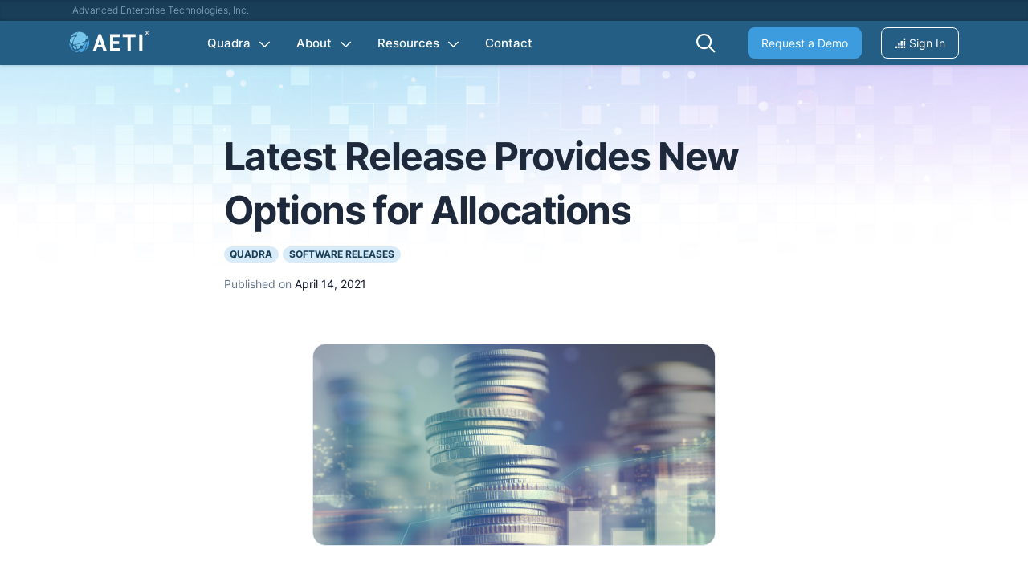

--- FILE ---
content_type: text/html; charset=utf-8
request_url: https://www.aeti-inc.com/news/article/latest-release-provides-new-options-for-allocations
body_size: 7188
content:
<!doctype html>
<html lang="en">
   <head>
        <meta charset="utf-8" />
        <meta name="viewport" content="width=device-width, initial-scale=1.0, shrink-to-fit=no" />
        
    <meta name="description" content="Enhancements for invoice creation, asset change management, and notifications are available with latest Quadra&#xAE; release" />

        <link rel="apple-touch-icon" sizes="180x180" href="/images/icons/apple-touch-icon.png?v=4.3.7">
<link rel="icon" type="image/png" sizes="196x196" href="/images/icons/favicon-192x192.png?v=4.3.7">
<link rel="icon" type="image/png" sizes="160x160" href="/images/icons/favicon-160x160.png?v=4.3.7">
<link rel="icon" type="image/png" sizes="96x96" href="/images/icons/favicon-96x96.png?v=4.3.7">
<link rel="icon" type="image/png" sizes="64x64" href="/images/icons/favicon-64x64.png?v=4.3.7">
<link rel="icon" type="image/png" sizes="32x32" href="/images/icons/favicon-32x32.png?v=4.3.7">
<link rel="icon" type="image/png" sizes="16x16" href="/images/icons/favicon-16x16.png?v=4.3.7">
<link rel="manifest" href="/images/icons/site.webmanifest?v=4.3.7">
<link rel="mask-icon" href="/images/icons/safari-pinned-tab.svg?v=4.3.7" color="#245e85">
<link rel="shortcut icon" href="/images/icons/favicon.ico?v=4.3.7">
<link rel="icon" sizes="16x16 32x32 64x64" href="/images/icons/favicon.ico?v=4.3.7">
<meta name="theme-color" content="#245e85" />
<meta name="msapplication-TileColor" content="#245e85">
<meta name="msapplication-config" content="/images/icons/browserconfig.xml?v=4.3.7">                
        <link rel="stylesheet" href="/lib/simplebar/simplebar.min.css?v=4.3.7" />
<link rel="stylesheet" href="/css/bundles/scrollCue.min.css?v=4.3.7" />
<link rel="stylesheet" href="/css/shared/theme.min.css?v=4.3.7" />
<link rel="stylesheet" href="/css/shared/aeti.min.css?v=4.3.7" />
<link rel="stylesheet" href="/css/bundles/fontawesome-bundle.css?v=4.3.7" />
        
        <script src="/js/vendors/color-modes.js?v=4.3.7"></script>
        <title>Latest Release Provides New Options for Allocations · AETI</title>
   </head>
    <body>          
<!-- navbar -->
<header class="pattern-purple">    
    <!-- navbar topper-->
    <div class="navbar-topper py-1">
        <div class="container">
            <div class="d-flex align-items-center justify-content-between">
                <div class="fs-7 fw-light topper-text">Advanced Enterprise Technologies, Inc.</div>            
            </div>
        </div>
    </div>    
    <!-- end navbar topper -->
    <nav class="navbar navbar-expand-lg navbar-dark transparent w-100">
        <div class="container px-3">
            <a class="navbar-brand" href="/"><img src="/images/logo/logo-dark.svg?v=4.3.7" style="width: 100px" alt="Advanced Enterprise Technologies, Inc." /></a>
            <button class="navbar-toggler offcanvas-nav-btn" type="button">
                <i class="fasr fa-lg fa-bars"></i>
            </button>
            <div class="offcanvas offcanvas-start offcanvas-nav" style="width: 20rem">
                <div class="offcanvas-header">
                    <a class="quadra-logo light" href="/"><img src="/images/logo/logo.svg?v=4.3.7" style="width: 100px" alt="Advanced Enterprise Technologies, Inc." /></a>
                    <a class="quadra-logo dark" href="/"><img src="/images/logo/logo-dark.svg?v=4.3.7" style="width: 100px" alt="Advanced Enterprise Technologies, Inc." /></a>
                    <button type="button" class="btn-close" data-bs-dismiss="offcanvas" aria-label="Close"></button>
                </div>
                <div class="offcanvas-body pt-0 align-items-center">
                    <ul class="navbar-nav mx-0 mx-lg-3 mx-xl-6 align-items-lg-center">
                        <li class="nav-item dropdown">
                            <a class="nav-link dropdown-toggle" href="#" id="navbarDropdown" role="button" data-bs-toggle="dropdown" aria-haspopup="true" aria-expanded="false">Quadra</a>
                            <div class="dropdown-menu dropdown-menu-md" aria-labelledby="navbarDropdown">
                                <a class="dropdown-item mb-3 text-body" href="/quadra">
                                    <div class="d-flex align-items-center">
                                        <i class="fa-kit fa-quadra-blocks fs-4 text-primary"></i>
                                        <div class="ms-3 lh-1">
                                            <h5 class="mb-1">Overview</h5>
                                            <p class="mb-0 fs-6">Start exploring here</p>
                                        </div>
                                    </div>
                                </a>
                                <a class="dropdown-item mb-3 text-body" href="/quadra/features">
                                    <div class="d-flex align-items-center">
                                        <i class="fasr fa-cubes fs-4 text-primary"></i>
                                        <div class="ms-3 lh-1">
                                            <h5 class="mb-1">
                                                Features
                                            </h5>
                                            <p class="mb-0 fs-6">Centralize & simplify </p>
                                        </div>
                                    </div>
                                </a>

                                <a class="dropdown-item mb-3 text-body" href="/quadra/modules">
                                    <div class="d-flex align-items-center">
                                        <i class="fasr fa-grid fs-4 text-primary"></i>
                                        <div class="ms-3 lh-1">
                                            <h5 class="mb-1">
                                                Modules
                                            </h5>
                                            <p class="mb-0 fs-6">Powering our features</p>
                                        </div>
                                    </div>
                                </a>

                                <a class="dropdown-item text-body" href="/quadra/interface">
                                    <div class="d-flex align-items-center">
                                        <i class="fasr fa-browsers fs-4 text-primary"></i>
                                        <div class="ms-3 lh-1">
                                            <h5 class="mb-1">
                                                Interface
                                            </h5>
                                            <p class="mb-0 fs-6">Open & intuitive</p>
                                        </div>
                                    </div>
                                </a>
                            </div>
                        </li>
                        <li class="nav-item dropdown">
                            <a class="nav-link dropdown-toggle" href="#" role="button" data-bs-toggle="dropdown" aria-expanded="false">About</a>
                            <ul class="dropdown-menu">
                                <li><a class="dropdown-item" href="/about/our-story">Our Story</a></li>
                                <li><a class="dropdown-item" href="/about/company-timeline">Company Timeline</a></li>
                            </ul>
                        </li>
                        <li class="nav-item dropdown">
                            <a class="nav-link dropdown-toggle" href="#" role="button" data-bs-toggle="dropdown" aria-expanded="false">Resources</a>
                            <ul class="dropdown-menu">
                                <li><a class="dropdown-item" href="/news">News</a></li>                                                                
                                <li><a class="dropdown-item" href="/support/docs">Documentation</a></li>
                                <li><a class="dropdown-item" href="/support/tutorials">Tutorials</a></li>                                                                    
                                <li><a class="dropdown-item" href="/support">Support Center</a></li>
                            </ul>
                        </li>
                        <li class="nav-item">
                            <a class="nav-link" href="/contact" role="button" aria-expanded="false">Contact</a>                                                           
                        </li>                      
                    </ul>
                    <div class="mt-3 mt-lg-0 d-flex flex-fill justify-content-end align-items-center">                                                
                        <a class="quick-search-button" href="javascript:;" role="button"><i class="fasr fa-search fa-xl"></i></a>
                        <a href="/contact/request-demo" class="btn fs-6 fw-normal btn-primary ms-2 ms-lg-4 ms-xl-6 text-nowrap">Request a Demo</a>
                        <a href="https://quadra.aeti-inc.com" target="_quadra" class="btn fs-6 fw-normal btn-outline-primary ms-xl-4 ms-lg-3 ms-2 text-nowrap"><i class="fa-kit fa-quadra-blocks"></i> Sign In</a>
                    </div>
                </div>
            </div>
        </div>
    </nav>    
</header>
<!-- end navbar -->
<!-- quick search modal -->
<div id="quickSearchModal" class="quick-search-modal modal fade-down modal-lg" tabindex="-1" aria-labelledby="" aria-hidden="true">
    <div class="modal-dialog my-3">
        <div class="modal-content border shadow">
            <div class="modal-body">
                <div class="quick-search position-relative">
                    <i class="fasr fa-search position-absolute"></i>
                    <input type="search" class="quick-search-box form-control" placeholder="Search" />
                    <a href="javascript:;" class="quick-search-clear invisible position-absolute">
                        <i class="fasr fa-lg fa-close"></i>
                    </a>
                </div>
                <div class="quick-search-placeholder d-none row my-3">
                    <div class="col placeholder-glow">
                        <p class="placeholder w-25 d-block my-2 text-dark"></p>
                        <a class="placeholder w-50" href="javascript:void(0);"></a>
                        <p class="placeholder w-75 fs-6 mb-0"></p>
                    </div>
                </div>
                <div class="quick-search-results mt-3">
                    <div class="d-flex mt-2 justify-content-between align-items-center">
                        <div class="flex-fill fs-6 text-muted">
                            Start typing to see search results
                        </div>
                    </div>
                </div>
            </div>
        </div>
    </div>
</div>
<!-- end quick search modal -->

        <main>
            <div id="notifications">
                
            </div>
            <div id="content">
                <div class="pattern-blocks"></div>

<!--News single start-->
<div class="py-xl-9 py-4">
    <div class="container">
        <div class="row">
            <article class="col-lg-8 offset-lg-2 news">
                <h1>Latest Release Provides New Options for Allocations</h1>
                
                <div class="mt-2 mb-lg-6 mb-4">
                    <div>
                        <a href="/news/tags/quadra" class="badge bg-primary-subtle text-primary-emphasis rounded-pill text-uppercase">Quadra</a>
                        <a href="/news/tags/software-releases" class="badge bg-primary-subtle text-primary-emphasis rounded-pill text-uppercase">Software Releases</a>
                    </div>
                    <div class="mt-3 fs-6">
                        Published on <span class="text-dark">April 14, 2021</span>
                    </div>
                </div>
                <br><div align="center"><img src="https://www.aeti-inc.com/NewsItems/500x250_FinanceAmounts.png" alt="" style="" class="img-fluid"></div><div><br></div><div><br></div><div>With release 6.5.6, we are pleased to announce several features that support the <a href="https://www.aeti-inc.com/products/quadra-allocation">Allocations </a>module, Quadra’s defining capability that provides a seamless and accurate method for determining premium charges. These updates primarily include improvements within the allocation wizard, the interface that uses an easy step-by-step process for setting up a new allocation.</div><br>Firstly, a new ‘Manage Sequences’ page is accessible from the Invoices tab of the allocations wizard when determining the invoice number format.&nbsp;&nbsp;&nbsp; This allows clients to define a custom starting point for the invoice numbers generated by the allocation processor and provides more flexibility when a specific sequence is needed.<br><br>Additionally, the Notify tab of the wizard now requires one or more recipients. This will assure a team member is notified of scheduled dates for asset changes and invoices since <a href="https://www.aeti-inc.com/tv/episode/complete-asset-changes-and-invoice-creation">follow-up activity</a> is required for each. Users will also have the ability to select whether or not they want to receive notifications for the dates on which allocated amounts are run. <br><br><div>Lastly, payor changes will now be processed as asset changes.&nbsp; The processor will create offsetting positive and negative asset changes based on how payors and percentages are modified.&nbsp; Actions in Quadra that also trigger asset changes include adding or removing assets and editing structure values or square footage.</div><div><br></div><div>If you are not already familiar with the Allocations module, several tutorials are available: <br><br><h4>Overview of the Allocations Module: </h4><br><a href="https://www.aeti-inc.com/tv/episode/overview-of-the-allocations-module"><img src="https://www.aeti-inc.com/NewsItems/InvNews_video.png" alt="" style="" class="img-fluid"></a></div><div><br><br><h4>Complete Asset Changes and Invoice Creation:</h4><br><a href="https://www.aeti-inc.com/tv/episode/complete-asset-changes-and-invoice-creation"><img src="https://www.aeti-inc.com/NewsItems/Image_V_CompleteProcess.png" alt="" style="" class="img-fluid"></a></div><div><br><br><h4>Using the Allocation Schedule to Regenerate Amounts:</h4><br><a href="https://www.aeti-inc.com/tv/episode/using-the-allocation-schedule-to-regenerate-amounts"><img src="https://www.aeti-inc.com/NewsItems/News_AllcnSchedule_Video.png" alt="" style="" class="img-fluid"></a></div><div><br><br>As always, we are striving to ensure Quadra meets the needs of our clients who are developing and implementing insurance programs that support their organizations’ goals. If you are interested in learning more about Quadra, please contact us!<br></div><div><br></div>                
            </article>
        </div>
        <div class="row">
            <div class="col-lg-8 offset-lg-2 mt-lg-8 mt-5">                
                <div class="d-flex flex-wrap align-items-center align-content-between">
                    <div class="flex-fill">
                        <a class="btn btn-outline-primary" href="/news">
                            More news 
                        </a>                   
                    </div>
<div class="d-flex share-links">
        <h5 class="me-3">Share</h5>
    <div>
        <a href="mailto:?subject=Latest Release Provides New Options for Allocations&body=https%3a%2f%2fwww.aeti-inc.com%2fnews%2farticle%2flatest-release-provides-new-options-for-allocations" target="_blank" class="share-link me-3" title="Share vai e-mail"><i class="fa-fw fa-lg fasr fa-envelope"></i></a>
        <a href="https://www.linkedin.com/sharing/share-offsite/?url=https%3a%2f%2fwww.aeti-inc.com%2fnews%2farticle%2flatest-release-provides-new-options-for-allocations" target="_blank" title="Share on LinkedIn" class="share-link me-3"><i class="fa-fw fa-lg fa-brands fa-linkedin"></i></a>
        <a href="https://x.com/intent/post?text=Latest&#x2B;Release&#x2B;Provides&#x2B;New&#x2B;Options&#x2B;for&#x2B;Allocations&url=https%3a%2f%2fwww.aeti-inc.com%2fnews%2farticle%2flatest-release-provides-new-options-for-allocations" target="_blank" title="Share on X" class="share-link me-3"><i class="fa-fw fa-lg fa-brands fa-x-twitter"></i></a>
    </div>
</div>                </div>
            </div>
        </div>
    </div>      
</div>
<!--News single end-->
   
            </div>
        </main>
        <div class="space-50"></div>
<!-- Footer -->
<footer class="pt-7 pb-4 bg-primary-wisp shadow-top-inset">
    <div class="container">
        <!-- Footer 4 column -->
        <div class="row">
            <div class="col-xxl-5 col-lg-5 col-md-7">
                <div class="mb-7 mb-xl-0">
                    <div class="mb-1">
                        <a class="quadra-logo light" href="/"><img src="/images/logo/logo.svg?v=4.3.7" style="width: 100px" alt="Advanced Enterprise Technologies, Inc." /></a>
                        <a class="quadra-logo dark" href="/"><img src="/images/logo/logo-dark.svg?v=4.3.7" style="width: 100px" alt="Advanced Enterprise Technologies, Inc." /></a>                        
                    </div>
                    <p class="small mb-1">Advanced Enterprise Technologies, Inc.</p>
                    <p class="text-body-secondary">
                        225 State Road<br />
                        Media, PA 19063<br />
                        <small class="text-muted">Phone</small> (800) 293-1315<br />
                        <small class="text-muted">Fax </small> (484) 445-7126
                    </p>                    
                </div>
            </div>
            <div class="offset-xxl-1 col-xxl-6 col-lg-6 offset-md-1 col-md-4">
                <div class="row" id="ft-links">
                    <div class="col-lg-4 col-12">
                        <div class="position-relative">
                            <div class="mb-3 pb-2 d-flex justify-content-between border-bottom border-bottom-lg-0">
                                <h5>Our company</h5>
                                <a class="d-block d-lg-none stretched-link text-inherit" data-bs-toggle="collapse" href="#collapseLanding" role="button" aria-expanded="false" aria-controls="collapseLanding">
                                    <i class="bi bi-chevron-down"></i>
                                </a>
                            </div>
                            <div class="collapse d-lg-block" id="collapseLanding" data-bs-parent="#ft-links">
                                <ul class="list-unstyled mb-0 py-3 py-lg-0">
                                    <li class="mb-2">
                                        <a href="/quadra" class="text-decoration-none text-reset">Explore Quadra</a>
                                    </li>
                                    <li class="mb-2">
                                        <a href="/about/our-story" class="text-decoration-none text-reset">Our Story</a>
                                    </li>
                                    <li class="mb-2">
                                        <a href="/about/company-timeline" class="text-decoration-none text-reset">Company Timeline</a>
                                    </li>
                                    <li class="mb-2">
                                        <a href="/contact" class="text-decoration-none text-reset">Contact</a>
                                    </li>                                    
                                </ul>
                            </div>
                        </div>
                    </div>
                    <div class="col-lg-4 col-12">
                        <div class="mb-3 pb-2 d-flex justify-content-between border-bottom border-bottom-lg-0 position-relative">
                            <h5>Current customers</h5>
                            <a class="d-block d-lg-none stretched-link text-inherit" data-bs-toggle="collapse" href="#collapseAccounts" role="button" aria-expanded="false" aria-controls="collapseAccounts">
                                <i class="bi bi-chevron-down"></i>
                            </a>
                        </div>
                        <div class="collapse d-lg-block" id="collapseAccounts" data-bs-parent="#ft-links">
                            <ul class="list-unstyled mb-0 py-3 py-lg-0">
                                <li class="mb-2">
                                    <a href="https://quadra.aeti-inc.com" target="_quadra" class="text-decoration-none text-reset">Sign In</a>
                                </li>                                
                                <li class="mb-2">
                                    <a href="https://quadra.aeti-inc.com/authentication/forgot-password" target="_quadra" class="text-decoration-none text-reset">Forgot Password</a>
                                </li>                                
                                <li class="mb-2">
                                    <a href="/support" class="text-decoration-none text-reset">Support Center</a>
                                </li>
                            </ul>
                        </div>
                    </div>
                    <div class="col-lg-4 col-12">
                        <div class="mb-3 pb-2 d-flex justify-content-between border-bottom border-bottom-lg-0 position-relative">
                            <h5>Resources</h5>
                            <a class="d-block d-lg-none stretched-link text-inherit" data-bs-toggle="collapse" href="#collapseResources" role="button" aria-expanded="false" aria-controls="collapseResources">
                                <i class="bi bi-chevron-down"></i>
                            </a>
                        </div>
                        <div class="collapse d-lg-block" id="collapseResources" data-bs-parent="#ft-links">
                            <ul class="list-unstyled mb-0 py-3 py-lg-0">
                                <li class="mb-2">
                                    <a href="/news" class="text-decoration-none text-reset">News</a>
                                </li>            
                                <li class="mb-2">
                                    <a href="/support/docs" class="text-decoration-none text-reset">Documentation</a>
                                </li>
                                <li class="mb-2">
                                    <a href="/support/tutorials" class="text-decoration-none text-reset">Tutorials</a>
                                </li>                                
                                <li class="mb-2">
                                    <a href="/quadra/version-history" class="text-decoration-none text-reset">Version History</a>
                                </li>                                
                            </ul>
                        </div>
                    </div>
                </div>
            </div>
        </div>
    </div>
    <div class="container mt-7 mb-3">
        <div class="row align-items-center">
            <div class="col-md-9">
                <div class="fs-6 d-flex gap-2 flex-wrap mb-3 mb-md-0">                    
                    <div class="me-2">
                        Copyright &copy; 2026
                        <a href="/administration">AETI</a>
                    </div>                    
                    <a class="me-2 mb-2" href="/legal/privacy-statement">Privacy Statement</a>
                    <div class="mb-2 dropdown d-inline-block">
                        <a href="javascript:;" role="button" aria-expanded="false" class="dropdown-toggle" data-bs-toggle="dropdown" aria-label="Display mode">
                            <i class="bi theme-icon-active"></i>
                            <span class="bs-theme-text">Display mode</span>
                        </a>
                        <ul class="dropdown-menu dropdown-menu-end shadow" aria-labelledby="bs-theme-text">
                            <li>
                                <button type="button" class="dropdown-item d-flex align-items-center" data-bs-theme-value="light" aria-pressed="false">
                                    <i class="fasr theme-icon fa-sun-bright"></i>
                                    <span class="ms-2">Light</span>
                                </button>
                            </li>
                            <li>
                                <button type="button" class="dropdown-item d-flex align-items-center" data-bs-theme-value="dark" aria-pressed="false">
                                    <i class="fasr theme-icon fa-moon-stars"></i>
                                    <span class="ms-2">Dark</span>
                                </button>
                            </li>
                            <li>
                                <button type="button" class="dropdown-item d-flex align-items-center active" data-bs-theme-value="auto" aria-pressed="true">
                                    <i class="fasr theme-icon fa-circle-half-stroke"></i>
                                    <span class="ms-2">Auto</span>
                                </button>
                            </li>
                        </ul>
                    </div>                    
                </div>
            </div>
            <div class="col-md-3">
                <div class="text-md-end d-flex align-items-center justify-content-md-end">                  
                    <div class="d-flex gap-2">
                        <a href="https://www.linkedin.com/company/advanced-enterprise-technologies-inc." target="_blank" class="text-reset btn btn-twitter btn-icon">
                            <i class="fa fa-brands fa-lg fa-linkedin"></i>                            
                        </a>                        
                        <a href="http://www.twitter.com/aeti_inc" target="_blank" class="text-reset btn btn-linkedin btn-icon">
                            <i class="fa fa-brands fa-lg  fa-x-twitter"></i>
                        </a>
                    </div>
                </div>
            </div>
        </div>
    </div>
</footer>        <!-- Scroll top -->
<div class="btn-scroll-top">
   <svg class="progress-square svg-content" width="100%" height="100%" viewBox="0 0 40 40">
      <path d="M8 1H32C35.866 1 39 4.13401 39 8V32C39 35.866 35.866 39 32 39H8C4.13401 39 1 35.866 1 32V8C1 4.13401 4.13401 1 8 1Z" />
   </svg>
</div>
        
        <script>    
    const _appVersion = '4.3.7';
    const _analyticsTag = 'G-DP1J0DHE5J';
    const _applicationRoot = '/';    
</script>
 
        

    <script src="/js/bundles/lib-bundle.js?v=4.3.7"></script>

        

    <script src="/js/bundles/layout-bundle.js?v=4.3.7"></script>
  
        
    </body>
</html>

--- FILE ---
content_type: text/css
request_url: https://www.aeti-inc.com/css/shared/aeti.min.css?v=4.3.7
body_size: 5234
content:
:root{--aeti-orange: #ffa919;--aeti-orange-rgb: 255, 169, 25;--aeti-purple-rgb: 137, 25, 255;--aeti-purple: #8919ff;--aeti-purple-text-emphasis: rgb(86.6782608696, 0, 178);--aeti-purple-subtle-rgb: 220, 186, 255;--aeti-purple-subtle: rgb(219.6, 186, 255);--layout-sidebar-width: 300px;--layout-sticky-header-offset: 39px;--layout-padding-x: 2.25rem}.bg-orange{background:rgba(var(--aeti-orange-rgb), var(--bs-bg-opacity)) !important}.bg-purple{background:rgba(var(--aeti-purple-rgb), var(--bs-bg-opacity)) !important}.bg-purple-subtle{background:rgba(var(--aeti-purple-subtle-rgb), var(--bs-bg-opacity)) !important}.text-orange{color:var(--aeti-orange)}.text-purple{color:var(--aeti-purple)}.text-purple-subtle{color:var(--aeti-purple-subtle)}.btn-purple{--bs-btn-color: #fff;--bs-btn-bg: #8919ff;--bs-btn-border-color: rgb(129.1504347826, 9.7, 255);--bs-btn-hover-color: #fff;--bs-btn-hover-bg: rgb(116.45, 21.25, 216.75);--bs-btn-hover-border-color: rgb(103.3203478261, 7.76, 204);--bs-btn-focus-shadow-rgb: 148, 46, 255;--bs-btn-active-color: #fff;--bs-btn-active-bg: rgb(109.6, 20, 204);--bs-btn-active-border-color: rgb(96.862826087, 7.275, 191.25);--bs-btn-active-shadow: inset 0 3px 5px rgba(2, 6, 23, 0.125);--bs-btn-disabled-color: #fff;--bs-btn-disabled-bg: #8919ff;--bs-btn-disabled-border-color: rgb(129.1504347826, 9.7, 255)}.btn-purple-subtle{--bs-btn-color: #020617;--bs-btn-bg: rgb(219.6, 186, 255);--bs-btn-border-color: rgb(211.7504347826, 170.7, 255);--bs-btn-hover-color: #020617;--bs-btn-hover-bg: rgb(224.91, 196.35, 255);--bs-btn-hover-border-color: rgb(216.0753913043, 179.13, 255);--bs-btn-focus-shadow-rgb: 180, 146, 220;--bs-btn-active-color: #020617;--bs-btn-active-bg: rgb(226.68, 199.8, 255);--bs-btn-active-border-color: rgb(216.0753913043, 179.13, 255);--bs-btn-active-shadow: inset 0 3px 5px rgba(2, 6, 23, 0.125);--bs-btn-disabled-color: #020617;--bs-btn-disabled-bg: rgb(219.6, 186, 255);--bs-btn-disabled-border-color: rgb(211.7504347826, 170.7, 255)}.chat-container{display:flex;flex-direction:column}.chat-container .chat-messages{flex-grow:1;flex-wrap:nowrap;display:flex;flex-direction:column;padding:10px;overflow:auto;background-color:var(--bs-light-bg-subtle);border-bottom:1px solid var(--bs-border-color)}.chat-container .chat-messages .message{margin:5px 0;padding:10px;border-radius:10px;max-width:80%;display:inline-block}@media(max-width: 768px){.chat-container .chat-messages .message{max-width:90%}}.chat-container .chat-messages .message li{margin-bottom:.25rem}.chat-container .chat-messages .message.sent{background-color:var(--bs-primary);color:#fff;align-self:flex-end}.chat-container .chat-messages .message.received{background-color:var(--bs-gray-200);color:var(--bs-dark);align-self:flex-start}.aeti-overflowable .dx-datagrid .dx-datagrid-rowsview,.aeti-overflowable .dx-datagrid .dx-scrollable-container{overflow:visible !important}.dx-texteditor.dx-editor-outlined{border-radius:4px}.dx-menu-base .dx-icon{font-size:1rem}.dx-context-menu .dx-menu-item.dx-menu-item-has-text.dx-menu-item-has-icon .dx-icon{margin-right:.5rem}.dx-field-item-required-mark{color:var(--bs-danger-text-emphasis);font-size:1.125rem}.dx-widget,.dx-texteditor-input,.dx-placeholder{font-family:"Inter",sans-serif !important;font-size:1rem}.dx-overlay-wrapper{color:var(--bs-body-color);font-family:var(--bs-font-sans-serif);font-size:var(--bs-body-font-size);line-height:var(--bs-body-line-height)}.dx-treelist .dx-row>td,.dx-datagrid .dx-row>td,.dx-datagrid-headers .dx-datagrid-table .dx-row>td{font-size:.875rem;line-height:var(--bs-body-line-height)}.dx-popup-title.dx-toolbar .dx-toolbar-items-container{height:2.25rem}.dx-popup-title.dx-toolbar .dx-toolbar-label{font-size:1rem}.dx-invalid-message>.dx-overlay-content{text-overflow:ellipsis;white-space:nowrap}.dx-datagrid-wide-search .dx-toolbar .dx-texteditor{width:100% !important}.dx-datagrid-wide-search .dx-toolbar .dx-toolbar-after{padding-left:0px;width:100% !important}.dx-datagrid-wide-search .dx-datagrid-header-panel{padding:0px 0px;display:block !important}.dx-datagrid-wide-search .dx-datagrid-column-chooser-button{display:none}.dx-datagrid-wide-search .dx-datagrid-search-panel{margin-left:0px}.texteditor-lg .dx-texteditor-input{font-size:2rem;text-align:center}@media(max-width: 768px){.texteditor-lg .dx-texteditor-input{font-size:1.25rem;text-align:center}}.help-topic{padding:.5rem 1rem 3rem}.help-topic a>strong{color:rgba(var(--bs-link-color-rgb), var(--bs-link-opacity, 1))}.help-topic span[style*="font-weight: bold"]{color:var(--bs-gray-800)}.help-topic ol>li{margin-bottom:2rem}.help-topic h2,.help-topic h3,.help-topic h4{padding-top:65px;margin-top:-65px}.help-topic img{display:block}.help-topic img:not(.tutorial-link){margin:1rem 0;border-radius:var(--bs-border-radius-lg);border:var(--bs-border-width) var(--bs-border-style) var(--bs-border-color) !important}.help-topic img.no-border{border:none !important}.help-topic .data-table,.help-topic .metadata-table{border-spacing:0;border-collapse:collapse}.help-topic .data-table td,.help-topic .metadata-table td{padding:10px 15px}.help-topic .data-table th,.help-topic .metadata-table th{padding:10px 15px;white-space:nowrap;border-bottom:2px solid var(--bs-border-color);text-align:left;font-weight:600}.help-topic .data-table>tbody>tr,.help-topic .metadata-table>tbody>tr{border-bottom:1px solid var(--bs-border-color)}.help-topic .metadata-table td .required{color:var(--bs-danger-text-emphasis)}.help-topic .xlsx-wrapper{background-color:var(--bs-gray-100);border:1px solid var(--bs-border-color);border-radius:var(--bs-border-radius-lg);overflow:scroll;padding:10px;border-radius:4px;clear:right}.help-topic .xlsx-table{border-spacing:0;border-collapse:collapse}.help-topic .xlsx-table td{border:1px solid var(--bs-border-color);padding:5px 10px;white-space:nowrap;background-color:var(--bs-white)}.help-topic .xlsx-table tbody tr td:first-child{background-color:var(--bs-gray-200);border:1px solid var(--bs-border-color);border-right:1px solid var(--bs-gray-500);color:var(--bs-gray-700);font-weight:normal}.help-topic .xlsx-table th{background-color:var(--bs-gray-200);border:1px solid var(--bs-border-color);border-bottom:1px solid var(--bs-gray-500);color:var(--bs-gray-700);font-weight:normal;padding:5px 10px;white-space:nowrap}.help-topic .xlsx-table thead tr th:first-child{border-bottom:1px solid var(--bs-border-color)}.help-topic pre{background-color:var(--bs-gray-100);border:1px solid var(--bs-border-color);border-radius:var(--bs-border-radius-lg);clear:right;max-height:400px;overflow:scroll;margin:0px 0px;padding:1rem}.help-book{padding:.5rem 1rem 3rem}.topic-links-nav{padding-top:65px;margin-top:-65px}.topic-links-nav.sticky-top{z-index:1007 !important}.topic-links-nav .topic-links-header{font-size:.8rem;color:var(--bs-gray-400);margin:.25rem .25rem .5rem .75rem;padding-bottom:.5rem;border-bottom:1px solid var(--bs-border-color)}.topic-links-nav .topic-links{font-size:.8rem;list-style:none;margin:0;padding:0;display:block}.topic-links-nav .topic-links>li{margin-bottom:.35rem;display:block}.topic-links-nav .topic-links>li>a{display:inline-block;padding:.25rem .125rem .125rem .75rem;border-left:2px solid rgba(0,0,0,0);color:var(--bs-gray-500);transition:border 300ms ease-out}.topic-links-nav .topic-links>li>a.active,.topic-links-nav .topic-links>li>a:hover{border-left:2px solid var(--bs-primary)}.topic-links-nav .topic-links>li>a:hover{color:var(--bs-primary)}.topic-links-nav .topic-links>li>.topic-links{margin-top:.55rem;margin-left:.75rem}input:-webkit-autofill{filter:none}input:autofill{filter:none}input:-webkit-autofill{-webkit-background-clip:text}.cursor-move{cursor:move !important}.cursor-pointer{cursor:pointer !important}.display-wrapper,.editor-wrapper{margin:1.5rem 0;display:grid}.display-label,.editor-label{text-align:right;background:none}.display-row .display-field{padding:5px 5px;color:var(--bs-gray-700);font-weight:500}.editor-field-list{--bs-border-opacity: .5;border:1px solid rgba(var(--bs-dark-rgb), var(--bs-border-opacity));border-radius:var(--bs-border-radius-sm)}.editor-row,.display-row{max-width:900px;display:grid;grid-template-columns:1fr 3fr;grid-gap:2rem;align-items:baseline}.editor-row{padding-bottom:2rem}.display-row{padding-bottom:1rem}.editor-row .editor-label,.display-row .display-label{min-height:20px;font-weight:300}.input-buttons{padding-bottom:1.5rem}.input-buttons>a,.input-buttons>button,.input-buttons>.input-button,.input-buttons>input[type=submit],.input-buttons>input[type=button]{margin-right:1.5rem}.input-buttons:last-child{margin-right:0}.field-validation-error{color:var(--bs-danger-text-emphasis);font-size:.85rem;padding-top:.5rem;display:inline-block}.form-check-input{border:var(--bs-border-width) solid var(--bs-gray-400)}.input-validation-error{border-color:var(--bs-danger-text-emphasis)}.editor-wrapper .required,.form-group .required{color:var(--bs-danger-text-emphasis);font-size:.55rem;margin-left:.35rem;vertical-align:top}.editor-wrapper .required:before,.form-group .required:before{font-family:"Font Awesome 6 Pro";content:"*"}[data-bs-theme=dark] .editor-field-list{--bs-border-opacity: .4;border:1px solid rgba(var(--bs-light-rgb), var(--bs-border-opacity))}.glightbox-clean .gslide .gslide-title{font-size:calc(var(--bs-body-font-size)*1.5);font-family:var(--bs-font-sans-serif);font-weight:700;margin-bottom:.5rem}.glightbox-clean .gslide .gslide-desc{font-size:var(--bs-body-font-size);font-family:var(--bs-font-sans-serif)}.glightbox{position:relative;z-index:0}.glightbox>i{position:absolute;z-index:1;left:1rem;bottom:1.525rem}@media(min-width: 1200px){h1,.h1{font-size:3rem}h2,.h2{font-size:2.5rem}}.absolute-center{display:flex;align-items:center;justify-content:center}.hero-wrapper{width:100%;overflow:hidden;min-height:640px;transition:none;background:var(--aeti-purple);background-image:-webkit-image-set(url("../../images/hero/purple-blue-bg.webp?v=1") type("image/webp"), url("../../images/hero/purple-blue-bg.jpg?v=1") type("image/jpeg"));background-image:image-set(url("../../images/hero/purple-blue-bg.webp?v=1") type("image/webp"), url("../../images/hero/purple-blue-bg.jpg?v=1") type("image/jpeg"));background-size:cover;background-position:center center;background-repeat:no-repeat;border-bottom:1px solid var(bs-border-color)}.hero-container{padding-right:0px;position:relative;top:130px;flex-wrap:wrap}.hero-container .col{padding-bottom:15px}.hero-container .col:last-of-type{padding-right:0px}.btn-hero{background-color:var(--aeti-purple);color:#fff;border-radius:100px;padding:10px 25px;position:absolute;text-transform:none;font-weight:700;font-size:24px;margin:30px 0px;box-shadow:-2px 8px 16px -6px rgba(31,30,33,.5)}.btn-hero>img{margin-top:-5px}.btn-hero:hover,.btn-hero:visited,.btn-hero:focus{color:#fff}.btn-hero:hover{background-color:#a24cf9}.copy-block{background-color:rgba(153,20,253,.5);background:linear-gradient(130deg, rgba(204, 8, 254, 0.4) 40%, rgba(153, 20, 253, 0.3) 75%);padding:15px 15px 20px 25px;text-shadow:1px 2px 4px rgba(0,0,0,.25);border-top:1px solid rgba(228,1,253,.75)}.copy-block h1{color:#fff;font-family:"Inter";font-weight:700;font-size:56px;margin-bottom:20px}.copy-block p{color:#fff;font-size:20px;font-weight:400;margin-bottom:20px}.copy-block small{font-size:14px;margin-bottom:.5rem;color:#fff;font-weight:300}.quadra-callout{border-top-left-radius:15px;border-bottom-left-radius:15px;background-color:#fff;box-shadow:-2px 8px 16px -6px rgba(31,30,33,.5)}.quadra-callout>picture>img{border-top-left-radius:15px;border-bottom-left-radius:15px;transition:opacity linear 150ms;opacity:1;min-height:250px;min-width:250px}@media(max-width: 991px){.hero-container h1{font-size:36px}}@media(max-width: 991px){.absolute-center{text-align:center;align-items:flex-start}.hero-container{padding-right:15px}.hero-container .col:last-of-type{padding-right:15px}.quadra-callout,.quadra-callout>picture>img{border-radius:15px;max-height:400px}}html{overflow-y:scroll}@supports(scrollbar-gutter: stable){html{overflow-y:auto;scrollbar-gutter:stable}html:has(>body.modal-open),html:has(>body.q-popup),html:has(>body>.q-popup-wrapper){overflow-y:hidden;scrollbar-gutter:auto}}.avatar.my-avatar{background-color:var(--bs-light-bg-subtle)}[data-bs-theme=dark] .avatar.my-avatar{background-color:var(--bs-dark-bg-subtle)}.my-avatar{background-color:var(--bs-bg-theme-white)}.admin-menu,.docs-nav-sidebar.admin-menu{position:relative;width:100%;background-color:rgba(0,0,0,0);z-index:3;border-right:none}.fs-header-primary{font-size:.938rem}.fs-header-secondary{font-size:.875rem}.fs-header-secondary .badge{font-size:.6rem}@media(max-width: 768px){.fs-header-primary{font-size:.875rem}.fs-header-secondary{font-size:.813rem}.fs-header-secondary .badge{font-size:.5rem}}.main-column{height:calc(100vh - 62px)}.main-column.sticky-top{z-index:1007 !important}.main-column-with-header{height:calc(100vh - 102px)}.main-row.row{--bs-gutter-x: 2.5rem}#main-wrapper{transition:width 200ms ease-in;width:100%}#main-wrapper>.row{min-height:550px}#main-wrapper.sidebarred{width:calc(100% - var(--layout-sidebar-width) - 1px)}@media(max-width: 768px){#main-wrapper.sidebarred{width:100%}}.mega-menu .container{max-width:720px}.mega-menu .mega-menu-item{color:var(--bs-dropdown-link-color);font-weight:500}.mega-menu .mega-menu-item:hover,.mega-menu .mega-menu-item:focus{color:var(--bs-dropdown-link-hover-color);background-color:var(--bs-dropdown-link-hover-bg)}.mega-menu .mega-menu-item.active,.mega-menu .mega-menu-item:active{color:var(--bs-dropdown-link-active-color);text-decoration:none;background-color:var(--bs-dropdown-link-active-bg)}.mega-menu .mega-menu-item.disabled,.mega-menu .mega-menu-item:disabled{color:var(--bs-dropdown-link-disabled-color);pointer-events:none;background-color:rgba(0,0,0,0)}.header-client-name{text-overflow:ellipsis;display:inline-block;vertical-align:bottom}@media(max-width: 1200px){.header-client-name{max-width:300px}}@media(max-width: 992px){.header-client-name{max-width:250px}}@media(max-width: 768px){.header-client-name{max-width:200px}}#sidebar>.sidebar-content{width:var(--layout-sidebar-width)}#sidebar .sidebar-header{display:flex;align-items:center;height:var(--layout-sticky-header-offset)}#sidebar .sidebar-header>.dropdown-header{width:90%}@media(max-width: 768px){#sidebar{display:none}}#toggleSidebar{width:0px;opacity:0;display:none;transition:width 300ms ease-out,opacity 150ms ease-out}#toggleSidebar.show{width:35px;opacity:1;display:inline}@media(max-width: 768px){#toggleSidebar{display:none}#toggleSidebar.show{display:none}}.quadra-logo svg{height:36px;width:auto;display:inline-block}.quadra-logo.wide svg{height:auto;width:100%;max-width:700px;display:inline-block}.quadra-logo.light{display:inline-block}.quadra-logo.dark{display:none}.quadra-logo.wide.light{display:block}.quadra-logo h3.text-white{color:#fff !important}.quadra-blocks svg{height:26px;width:26px;display:inline-block}.quadra-blocks.light{display:inline-block}.quadra-blocks.dark{display:none}[data-bs-theme=dark] .quadra-logo.dark,[data-bs-theme=dark] .quadra-blocks.dark{display:inline-block}[data-bs-theme=dark] .quadra-logo.wide.dark{display:block}[data-bs-theme=dark] .quadra-logo.light,[data-bs-theme=dark] .quadra-blocks.light{display:none}.navbar .navbar-toggler{border-color:rgba(0,0,0,0) !important;color:var(--bs-primary)}.navbar-dark{background-color:rgb(36,93.6,132.6);box-shadow:0 .125rem .25rem rgba(2,6,23,.125);border-bottom:none !important}.navbar-dark .navbar-brand{filter:none !important;padding-top:0rem !important;padding-bottom:.5rem !important}.navbar-transparent .navbar-toggler,.navbar-dark .navbar-toggler{color:#fff !important}.navbar-transparent .quick-search-button,.navbar-dark .quick-search-button{color:#fff}.navbar-transparent .btn-outline-primary,.navbar-dark .btn-outline-primary{color:#fff;border-color:#fff}.navbar-transparent .btn-outline-primary:hover,.navbar-transparent .btn-outline-primary.hover,.navbar-dark .btn-outline-primary:hover,.navbar-dark .btn-outline-primary.hover{border-color:var(--bs-primary)}.navbar-topper{background:rgb(24, 62.4, 88.4) !important;box-shadow:inset 0 -2px 4px -2px rgba(2,6,23,.2)}.navbar-topper .topper-text{color:#8dadc4 !important}.navbar-topper a{color:rgb(128.25, 190.65, 232.9) !important}[data-bs-theme=dark] .navbar-dark{background-color:rgb(18, 46.8, 66.3);box-shadow:0 .125rem .25rem rgba(2,6,23,.25)}[data-bs-theme=dark] header .navbar-topper{background:rgb(12, 31.2, 44.2) !important}[data-bs-theme=dark] header .navbar-topper .topper-text{color:#689abd !important}[data-bs-theme=dark] header .navbar-topper a{color:rgb(54, 140.4, 198.9) !important}[data-bs-theme=dark] .navbar.bg-primary{background-color:rgb(48, 124.8, 176.8) !important}header.navbar-transparent .navbar-dark{background-color:rgba(0,0,0,0) !important;box-shadow:none !important}header.navbar-transparent .navbar-dark .navbar-brand{filter:brightness(0) invert(1) !important}header.navbar-transparent .navbar-topper{background:rgba(0,0,0,0) !important;box-shadow:none !important}header.navbar-transparent .navbar-topper .topper-text{color:rgba(0,0,0,0) !important}@media(max-width: 991px){header .navbar-transparent .quick-search-button,header .navbar-dark .quick-search-button,header .navbar-light .quick-search-button{color:var(--bs-primary)}header .navbar-transparent .btn-outline-primary,header .navbar-dark .btn-outline-primary,header .navbar-light .btn-outline-primary{color:var(--bs-primary);border-color:var(--bs-primary)}header .navbar-transparent .btn-outline-primary:hover,header .navbar-transparent .btn-outline-primary.hover,header .navbar-dark .btn-outline-primary:hover,header .navbar-dark .btn-outline-primary.hover,header .navbar-light .btn-outline-primary:hover,header .navbar-light .btn-outline-primary.hover{color:#fff}}article.news img{border-radius:var(--bs-border-radius-xl);border:1px solid var(--bs-border-color)}article.news img.plain{border-radius:0px;border:none}.notification-growl-container{position:fixed;top:20px;right:20px;width:325px;z-index:12001}.notification-growl-container>.alert{box-shadow:var(--bs-box-shadow)}.notification-growl-container>.alert a{text-decoration:underline}.notification-growl-container>.alert a:hover{text-decoration:none}.notification-container>.alert a{text-decoration:underline}.notification-container>.alert a:hover{text-decoration:none}@media(min-width: 768px){.notification-growl-container{width:475px}}header.pattern-blocks:after,header.pattern-purple:after{top:-35px}.pattern-blocks{position:relative}.pattern-blocks:after{content:"";position:absolute;top:0;left:0;right:0;bottom:0;background:linear-gradient(130deg, rgba(var(--aeti-purple-rgb), 0.2) 5%, rgba(var(--bs-primary-rgb), 1) 30%, rgba(var(--aeti-purple-rgb), 0.2) 85%);background-position:top center;-webkit-mask-image:url("../../images/pattern/header-blocks-mask.svg?v=3"),linear-gradient(to bottom, transparent 0%, black 80%);mask-image:url("../../images/pattern/header-blocks-mask.svg?v=3"),linear-gradient(to bottom, transparent 0%, black 80%);-webkit-mask-composite:source-out;mask-composite:subtract;-webkit-mask-size:cover auto;mask-size:cover auto;-webkit-mask-position:center top;mask-position:center top;padding:40px 0px;height:320px;z-index:-1;opacity:.15}.pattern-purple{position:relative}.pattern-purple:after{content:"";position:absolute;top:0;left:0;right:0;bottom:0;background-image:url(../../images/pattern/header-blue-purple.jpg);background-position:top center;background-size:cover;-webkit-mask-image:linear-gradient(to top, transparent 35%, black 85%);mask-image:linear-gradient(to top, transparent 35%, black 85%);padding:40px 0px;height:452px;z-index:-1;opacity:.3}.pattern-purple.reverse:after{transform:scaleX(-1)}.quick-search-clear{font-size:1rem;line-height:1rem;border:none;color:var(--bs-body-color);top:.75rem;right:.75rem}.quick-search i.fa-search,.quick-search i.fa-filter{font-size:1rem;color:var(--bs-body-color);top:.75rem;left:.95rem}.quick-search input[type=search]{padding-left:2.5rem;padding-right:2.5rem}.quick-search-modal.fade-down{transform:scaleY(0.7);opacity:.7;transition:all .1s linear;transform-origin:top center}.quick-search-modal.fade-down.show{opacity:1;transform:scaleY(1)}.quick-search-modal .modal-body{overflow:hidden;transition:transform .5s linear;transform-origin:top center}.quick-search-modal .modal-body .quick-search-list,.quick-search-modal .modal-body .quick-search-scrollview{max-height:calc(100vh - 190px)}.sidebar-tree .dx-overlay-wrapper{background-color:rgba(0,0,0,0)}.sidebar-tree .dx-treelist-container{background-color:rgba(0,0,0,0)}.sidebar-tree .dx-treelist-rowsview{border-top-color:rgba(0,0,0,0);background-color:rgba(0,0,0,0)}.sidebar-tree .dx-treelist-container>.dx-treelist-headers,.sidebar-tree .dx-treelist-container>.dx-treelist-rowsview{background-color:rgba(0,0,0,0)}.sidebar-tree.dx-treelist .dx-treelist-content>table>tbody>.dx-row>td{padding:4px 8px 4px 1.35rem !important}.sidebar-tree.dx-treelist .dx-row>td{padding:4px 8px !important}.sidebar-tree .dx-treelist-text-content a{color:rgba(0,0,0,.67);font-size:.875rem}.sidebar-tree .dx-treelist-rowsview .dx-selection.dx-row:not(.dx-row-focused)>td,.sidebar-tree .dx-treelist-rowsview .dx-selection.dx-row:not(.dx-row-focused)>tr>td,.sidebar-tree .dx-treelist-rowsview .dx-selection.dx-row:not(.dx-row-focused):hover>td,.sidebar-tree .dx-treelist-rowsview .dx-selection.dx-row:not(.dx-row-focused):hover>tr>td{background-color:rgba(var(--bs-primary-rgb), 0.1)}[data-bs-theme=dark] .sidebar-tree .dx-treelist-text-content a{color:hsla(0,0%,100%,.87)}.text-gray-200{color:var(--bs-gray-200) !important}.text-gray-300{color:var(--bs-gray-300) !important}.text-gray-400{color:var(--bs-gray-400) !important}.text-gray-500{color:var(--bs-gray-500) !important}.text-gray-600{color:var(--bs-gray-600) !important}.text-gray-700{color:var(--bs-gray-700) !important}.text-gray-800{color:var(--bs-gray-800) !important}.timeline{position:relative;padding:20px 0 20px;list-style:none;display:grid}.timeline:before{content:" ";position:absolute;top:0;bottom:0;left:40px;width:3px;margin-left:-1.5px;background-color:var(--bs-border-color)}.timeline>li{position:relative;margin-bottom:20px}.timeline>li>.timeline-panel{position:relative;float:right;width:calc(100% - 90px);width:-webkit-calc(100% - 90px);padding:20px;border-width:var(--bs-border-width);border-style:solid;border-color:var(--bs-border-color);border-radius:var(--bs-border-radius-lg);background-color:var(--bs-white);box-shadow:var(--bs-box-shadow-sm)}.timeline>li>.timeline-panel:before{content:" ";display:block;position:absolute;top:26px;right:auto;left:-15px;border-top:15px solid rgba(0,0,0,0);border-right:15px solid var(--bs-border-color);border-bottom:15px solid rgba(0,0,0,0);border-left:0 solid var(--bs-border-color)}.timeline>li>.timeline-panel:after{content:" ";display:block;position:absolute;top:27px;right:auto;left:-14px;border-top:14px solid rgba(0,0,0,0);border-right:14px solid var(--bs-white);border-bottom:14px solid rgba(0,0,0,0);border-left:0px solid var(--bs-white)}.timeline>li>.timeline-panel.no-border{box-shadow:none;border:none;background-color:none;background:none;padding:5px 20px 5px 0px}.timeline>li>.timeline-panel.no-border:before,.timeline>li>.timeline-panel.no-border:after{border:none}.timeline>li>.timeline-badge{z-index:2;position:absolute;top:16px;left:15px;margin-left:0;width:50px;height:50px;border-radius:50% 50% 50% 50%;text-align:center;font-size:1.4em;line-height:50px;background-color:var(--bs-secondary);color:var(--bs-secondary-text-emphasis)}.timeline>li>.timeline-badge.no-bg{background-color:rgba(0,0,0,0) !important}.timeline>li>.timeline-badge.primary{background-color:var(--bs-primary-bg-subtle) !important;color:var(--bs-primary-text-emphasis) !important}.timeline>li>.timeline-badge.purple{background-color:var(--aeti-purple-subtle) !important;color:var(--aeti-purple-text-emphasis) !important}.timeline>li>.timeline-badge.success{background-color:var(--bs-success-bg-subtle) !important;color:var(--bs-success-text-emphasis) !important}.timeline>li>.timeline-badge.warning{background-color:var(--bs-warning-bg-subtle) !important;color:var(--bs-warning-text-emphasis) !important}.timeline>li>.timeline-badge.danger{background-color:var(--bs-danger-bg-subtle) !important;color:var(--bs-danger-text-emphasis) !important}.timeline>li>.timeline-badge.info{background-color:var(--bs-info-bg-subtle) !important;color:var(--bs-info-text-emphasis) !important}.timeline>li>.timeline-badge.no-border{height:25px;width:25px;left:28px;font-size:1em;line-height:25px}.timeline>li.timeline-inverted>.timeline-panel{float:right}.timeline>li.timeline-inverted>.timeline-panelbefore{right:auto;left:-15px;border-right-width:15px;border-left-width:0}.timeline>li.timeline-inverted>.timeline-panel:after{right:auto;left:-14px;border-right-width:14px;border-left-width:0}[data-bs-theme=dark] .timeline>li>.timeline-badge{color:var(--bs-body-color);background-color:var(--bs-dark-bg-subtle)}.border-muted{border-color:rgba(var(--bs-secondary-color-rgb), 0.4) !important}.border-bottom-fade{box-shadow:-0.25rem .125rem .25rem rgba(2,6,23,.055)}.clear{clear:both}.clear-left,.clear-start{clear:left}.clear-right,.clear-end{clear:right}.field-left,.field-start{float:left;margin-right:.375rem}.field-right,.field-end{float:right;margin-left:.375rem}.fs-7{font-size:.75rem !important}.grayscale{transition:all .5s ease-out;filter:grayscale(1);opacity:.75}[data-bs-theme=dark] .grayscale{filter:brightness(0) invert(1)}.partner-badge{border:1px solid #8a6d3b;color:#8a6d3b}.q-light-border{border-color:#e0e0e0 !important}[data-bs-theme=dark] .q-light-border{border-color:var(--bs-border-color) !important}.shadow-top-inset{box-shadow:inset 0 7px 4px -4px rgba(0,0,0,.03)}.shadow-bottom-inset{box-shadow:inset 0 -7px 4px -4px rgba(0,0,0,.03)}[data-bs-theme=dark] .shadow-bottom-inset{box-shadow:inset 0 -4px 2px -4px #000}.shadow-end-inset{box-shadow:inset -5px 0 3px -3px rgba(0,0,0,.07)}.space-10{width:100%;height:10px}.space-20{width:100%;height:20px}.space-30{width:100%;height:30px}.space-40{width:100%;height:40px}.space-50{width:100%;height:50px}.space-60{width:100%;height:60px}.space-70{width:100%;height:70px}.space-80{width:100%;height:80px}.space-90{width:100%;height:90px}.space-100{width:100%;height:100px}
/*# sourceMappingURL=../shared/aeti.min.css.map */


--- FILE ---
content_type: image/svg+xml
request_url: https://www.aeti-inc.com/images/logo/logo-dark.svg?v=4.3.7
body_size: 1671
content:
<?xml version="1.0" encoding="UTF-8"?><svg id="a" xmlns="http://www.w3.org/2000/svg" viewBox="0 0 96.25 26.52"><g id="b"><g id="c"><path d="M39.67,20.47h-6.02l-1.48,4.34h-3.84l7.06-19.74h2.83l7.06,19.74h-4.03l-1.57-4.34ZM34.63,17.39h4.2l-1.46-4.37-.59-2.08h-.14l-.59,2.11-1.43,4.34Z" fill="#fff" stroke-width="0"/><path d="M49.01,5.21h11.62v3.42h-7.78v4.56h7.08v3.42h-7.08v4.79h7.92v3.42h-11.76V5.21Z" fill="#fff" stroke-width="0"/><path d="M79.54,8.62h-5.71v16.18h-3.84V8.62h-5.74v-3.42h15.29v3.42Z" fill="#fff" stroke-width="0"/><path d="M84.07,5.4h3.84v19.6h-3.84V5.4Z" fill="#fff" stroke-width="0"/></g><path d="M96.17,3.65c0,1.49-1.17,2.65-2.69,2.65s-2.7-1.17-2.7-2.65,1.2-2.62,2.7-2.62,2.69,1.17,2.69,2.62ZM91.46,3.65c0,1.17.86,2.09,2.05,2.09s2-.93,2-2.08-.85-2.11-2.01-2.11-2.03.94-2.03,2.09ZM93.07,5.03h-.61v-2.62c.24-.05.58-.08,1.01-.08.5,0,.72.08.91.19.14.11.26.32.26.58,0,.29-.22.51-.54.61v.03c.26.1.4.29.48.64.08.4.13.56.19.66h-.66c-.08-.1-.13-.34-.21-.64-.05-.29-.21-.42-.54-.42h-.29v1.06ZM93.09,3.54h.29c.34,0,.61-.11.61-.38,0-.24-.18-.4-.56-.4-.16,0-.27.02-.34.03v.75Z" fill="#fff" stroke-width="0"/></g><g id="d"><path d="M11.61,26.52c-5.21-.2-9.57-3.7-11.05-8.47.54,0,1.09-.02,1.66-.05.13.6.6,1.08,1.2,1.21.02,2.5.86,4.31,2.57,4.92,1.04.38,2.3.28,3.68-.22.58,1.06,1.24,1.95,1.94,2.61" fill="#4aa3df" fill-rule="evenodd" stroke-width="0"/><path d="M22.67,20.23c-.83,1.53-1.99,2.86-3.38,3.9.43-.81.81-1.74,1.13-2.75.54-.03.97-.45,1.01-.98.42-.05.83-.1,1.24-.17" fill="#4aa3df" fill-rule="evenodd" stroke-width="0"/><path d="M21.57,14.07c.54-.18.95-.67,1.02-1.25.45-.21.9-.42,1.33-.64.14.74.22,1.51.22,2.29,0,2.01-.49,3.91-1.37,5.58-.44.05-.89.09-1.34.13-.04-.32-.23-.6-.49-.77.36-1.64.58-3.44.63-5.34" fill="#4aa3df" fill-rule="evenodd" stroke-width="0"/><path d="M16.59,20.22h0c0-.38-.1-.72-.28-1.02,1.45-1.48,2.86-3.23,4.16-5.18.19.08.4.13.62.13h.04c-.13,1.85-.43,3.57-.86,5.1-.52.06-.93.49-.95,1.02-.28,0-.55,0-.84,0-.63,0-1.26-.02-1.88-.06" fill="#4aa3df" fill-rule="evenodd" stroke-width="0"/><path d="M13.36,21.81c.34.26.76.41,1.22.41.97,0,1.78-.69,1.97-1.61.19,0,.38,0,.57.01.76,0,1.5-.01,2.22-.05.05.2.16.38.31.52-1.19,3-2.96,4.9-4.98,4.96-1.47.04-2.86-.91-4.03-2.55.88-.42,1.8-.99,2.73-1.69" fill="#4aa3df" fill-rule="evenodd" stroke-width="0"/><path d="M22.04,11.45c.13.1.23.22.32.36.44-.23.88-.47,1.3-.71-.16-.56-.36-1.1-.6-1.62-.31.65-.65,1.31-1.02,1.97" fill="#4aa3df" fill-rule="evenodd" stroke-width="0"/><path d="M.05,15.25c.06.92.22,1.82.48,2.67.54-.03,1.1-.07,1.66-.12,0-.05,0-.09,0-.14,0-.2.04-.39.1-.57-.91-.57-1.67-1.18-2.24-1.84" fill="#4aa3df" fill-rule="evenodd" stroke-width="0"/><path d="M5.61,17.69c.62-.08,1.26-.17,1.9-.27.07.39.15.77.23,1.14-.76-.26-1.47-.56-2.13-.87" fill="#75c6ea" fill-rule="evenodd" stroke-width="0"/><path d="M9.02,22.57c-.74.11-1.42.06-2.02-.16-1.32-.48-2.09-1.71-2.33-3.44.19-.12.34-.29.46-.48.87.35,1.82.66,2.82.93.3,1.14.66,2.2,1.07,3.15" fill="#75c6ea" fill-rule="evenodd" stroke-width="0"/><path d="M12.58,20.32c.01.26.08.5.18.72-.98.62-1.93,1.07-2.82,1.33-.45-.81-.85-1.73-1.2-2.75,1.21.29,2.5.53,3.84.7" fill="#75c6ea" fill-rule="evenodd" stroke-width="0"/><path d="M14.58,18.2c-.96,0-1.76.68-1.96,1.57-1.48-.25-2.87-.58-4.15-.98-.14-.48-.27-.97-.39-1.48,1.34-.23,2.7-.52,4.09-.86,2.73-.68,5.34-1.53,7.78-2.51-1.31,1.79-2.71,3.38-4.12,4.69-.34-.27-.78-.44-1.25-.44" fill="#75c6ea" fill-rule="evenodd" stroke-width="0"/><path d="M3.12,16.2c.19-.09.41-.14.64-.14.48-2.38,1.49-5.08,2.99-7.87-.23-.17-.41-.4-.52-.67-3.6,1.27-5.71,3.28-5.31,5.56.2,1.12.98,2.18,2.2,3.13" fill="#75c6ea" fill-rule="evenodd" stroke-width="0"/><path d="M10.49,2.51c-3.85.51-7.12,2.83-8.94,6.08,1.2-.77,2.75-1.41,4.57-1.89.1-.78.77-1.38,1.58-1.38h.02c.1-.41.2-.82.31-1.21-.09.39-.18.8-.25,1.21.21.01.41.06.59.14.68-1.04,1.39-2.03,2.12-2.95" fill="#75c6ea" fill-rule="evenodd" stroke-width="0"/><path d="M21.52,11.17c.08.02.15.05.22.09.09-.15.18-.3.27-.45.32-.55.62-1.1.91-1.64-.39-.79-.86-1.54-1.41-2.22-.11.17-.27.3-.47.36.23,1.22.4,2.52.48,3.86" fill="#75c6ea" fill-rule="evenodd" stroke-width="0"/><path d="M7.2,8.42s-.05-.02-.07-.02c-1.4,2.89-2.24,5.63-2.48,7.93.36.24.62.62.69,1.07.69-.11,1.39-.24,2.1-.38-.23-1.37-.37-2.82-.41-4.33-.04-1.48.02-2.91.17-4.27" fill="#75c6ea" fill-rule="evenodd" stroke-width="0"/><path d="M9.27,6.69c.01.07.01.14.01.22,0,.88-.71,1.59-1.59,1.59-.1,0-.2,0-.3-.03-.06.94-.08,1.92-.06,2.92.05,1.95.28,3.82.64,5.51.67-.14,1.35-.29,2.03-.47,3.44-.85,6.7-1.99,9.63-3.31-.05-.16-.08-.32-.08-.5,0-.84.68-1.52,1.52-1.52.04,0,.07,0,.11,0v-.09c-.04-1.27-.14-2.5-.31-3.67-.03,0-.06,0-.08,0-.47,0-.84-.38-.84-.84,0-.06,0-.12.02-.18-1.29-.15-2.64-.23-4.01-.24-2.43-.02-4.69.2-6.69.6" fill="#75c6ea" fill-rule="evenodd" stroke-width="0"/><path d="M12.08,2.41c-.46,0-.91.03-1.35.08-.73.98-1.43,2.03-2.09,3.14.17.13.32.29.43.47,1.68-.25,3.5-.38,5.42-.37,1.91.01,3.78.17,5.54.44.08-.18.22-.33.39-.41-2.17-2.07-5.1-3.35-8.34-3.35" fill="#75c6ea" fill-rule="evenodd" stroke-width="0"/></g></svg>

--- FILE ---
content_type: image/svg+xml
request_url: https://www.aeti-inc.com/images/logo/logo.svg?v=4.3.7
body_size: 1660
content:
<?xml version="1.0" encoding="UTF-8"?><svg id="a" xmlns="http://www.w3.org/2000/svg" viewBox="0 0 96.25 26.52"><g id="b"><path d="M39.75,20.56h-6.02l-1.48,4.34h-3.84l7.06-19.74h2.83l7.06,19.74h-4.03l-1.57-4.34ZM34.71,17.48h4.2l-1.46-4.37-.59-2.08h-.14l-.59,2.11-1.43,4.34Z" fill="#1e293b" stroke-width="0"/><path d="M49.09,5.23h11.62v3.42h-7.78v4.56h7.08v3.42h-7.08v4.79h7.92v3.42h-11.76V5.23Z" fill="#1e293b" stroke-width="0"/><path d="M79.62,8.65h-5.71v16.18h-3.84V8.65h-5.74v-3.42h15.29v3.42Z" fill="#1e293b" stroke-width="0"/><path d="M84.15,5.23h3.84v19.6h-3.84V5.23Z" fill="#1e293b" stroke-width="0"/><path d="M96.25,3.62c0,1.49-1.17,2.65-2.69,2.65s-2.7-1.17-2.7-2.65,1.2-2.62,2.7-2.62,2.69,1.17,2.69,2.62ZM91.53,3.62c0,1.17.86,2.09,2.05,2.09s2-.93,2-2.08-.85-2.11-2.01-2.11-2.03.94-2.03,2.09ZM93.14,5h-.61v-2.62c.24-.05.58-.08,1.01-.08.5,0,.72.08.91.19.14.11.26.32.26.58,0,.29-.22.51-.54.61v.03c.26.1.4.29.48.64.08.4.13.56.19.66h-.66c-.08-.1-.13-.34-.21-.64-.05-.29-.21-.42-.54-.42h-.29v1.06ZM93.16,3.51h.29c.34,0,.61-.11.61-.38,0-.24-.18-.4-.56-.4-.16,0-.27.02-.34.03v.75Z" fill="#1e293b" stroke-width="0"/></g><g id="c"><path d="M11.69,26.5c-5.21-.2-9.58-3.71-11.06-8.48.54,0,1.09-.02,1.66-.05.13.6.6,1.08,1.21,1.22.02,2.51.86,4.31,2.57,4.93,1.04.38,2.3.28,3.68-.22.58,1.07,1.24,1.95,1.95,2.61" fill="#4aa3df" fill-rule="evenodd" stroke-width="0"/><path d="M22.77,20.21c-.84,1.53-2,2.86-3.38,3.9.43-.81.81-1.74,1.13-2.76.54-.03.97-.45,1.01-.98.42-.05.84-.1,1.24-.17" fill="#4aa3df" fill-rule="evenodd" stroke-width="0"/><path d="M21.66,14.03c.54-.18.95-.67,1.02-1.25.45-.21.9-.43,1.33-.64.14.74.22,1.51.22,2.3,0,2.02-.5,3.92-1.37,5.59-.44.05-.89.09-1.34.13-.04-.32-.23-.6-.49-.77.36-1.64.58-3.44.63-5.35" fill="#4aa3df" fill-rule="evenodd" stroke-width="0"/><path d="M16.67,20.19h0c0-.38-.1-.72-.28-1.03,1.45-1.48,2.87-3.23,4.16-5.18.19.08.4.13.62.13h.04c-.14,1.85-.43,3.58-.86,5.11-.52.06-.94.49-.96,1.02-.28,0-.56,0-.84,0-.63,0-1.26-.02-1.88-.06" fill="#4aa3df" fill-rule="evenodd" stroke-width="0"/><path d="M13.44,21.79c.34.26.76.41,1.22.41.97,0,1.78-.69,1.97-1.61.19,0,.38,0,.57.01.76,0,1.5-.01,2.23-.05.05.2.16.38.31.52-1.19,3-2.96,4.91-4.99,4.96-1.47.04-2.86-.91-4.03-2.55.88-.42,1.8-.99,2.73-1.69" fill="#4aa3df" fill-rule="evenodd" stroke-width="0"/><path d="M22.13,11.41c.13.1.24.22.32.36.44-.23.88-.47,1.3-.71-.16-.56-.36-1.1-.6-1.62-.31.65-.66,1.31-1.03,1.97" fill="#4aa3df" fill-rule="evenodd" stroke-width="0"/><path d="M.11,15.22c.06.92.22,1.82.48,2.67.55-.03,1.1-.07,1.66-.13,0-.05,0-.09,0-.14,0-.2.04-.39.1-.57-.92-.57-1.67-1.19-2.24-1.84" fill="#4aa3df" fill-rule="evenodd" stroke-width="0"/><path d="M5.68,17.67c.63-.08,1.26-.17,1.9-.27.07.39.15.77.23,1.14-.76-.26-1.48-.56-2.13-.87" fill="#75c6ea" fill-rule="evenodd" stroke-width="0"/><path d="M9.09,22.55c-.74.11-1.42.06-2.02-.16-1.32-.48-2.09-1.71-2.34-3.44.19-.13.34-.29.46-.48.88.35,1.82.66,2.83.93.3,1.14.66,2.2,1.07,3.15" fill="#75c6ea" fill-rule="evenodd" stroke-width="0"/><path d="M12.66,20.3c.01.26.08.5.18.72-.98.62-1.93,1.07-2.83,1.33-.45-.81-.85-1.74-1.2-2.75,1.22.29,2.51.53,3.85.7" fill="#75c6ea" fill-rule="evenodd" stroke-width="0"/><path d="M14.66,18.18c-.96,0-1.77.68-1.96,1.58-1.48-.25-2.88-.58-4.16-.98-.14-.48-.27-.97-.39-1.48,1.34-.23,2.71-.52,4.1-.86,2.73-.68,5.35-1.53,7.79-2.51-1.31,1.8-2.71,3.38-4.13,4.69-.34-.27-.78-.44-1.25-.44" fill="#75c6ea" fill-rule="evenodd" stroke-width="0"/><path d="M3.19,16.17c.19-.09.41-.14.64-.14.48-2.38,1.49-5.09,2.99-7.88-.23-.17-.41-.4-.52-.67-3.61,1.27-5.72,3.28-5.31,5.56.2,1.12.98,2.18,2.21,3.13" fill="#75c6ea" fill-rule="evenodd" stroke-width="0"/><path d="M10.56,2.46c-3.85.51-7.13,2.83-8.95,6.09,1.2-.77,2.75-1.41,4.58-1.9.1-.78.77-1.38,1.58-1.38h.02c.1-.42.2-.82.31-1.21-.09.39-.18.8-.25,1.21.21.01.41.06.59.14.68-1.04,1.39-2.03,2.13-2.95" fill="#75c6ea" fill-rule="evenodd" stroke-width="0"/><path d="M21.61,11.14c.08.02.15.05.22.09.09-.15.18-.3.27-.45.32-.55.62-1.1.91-1.64-.39-.79-.86-1.54-1.41-2.22-.11.17-.27.3-.47.36.23,1.22.4,2.52.48,3.87" fill="#75c6ea" fill-rule="evenodd" stroke-width="0"/><path d="M7.27,8.38s-.05-.02-.07-.02c-1.4,2.89-2.24,5.64-2.48,7.94.36.24.62.62.69,1.07.69-.11,1.39-.24,2.1-.38-.23-1.37-.37-2.83-.41-4.33-.04-1.48.02-2.91.17-4.27" fill="#75c6ea" fill-rule="evenodd" stroke-width="0"/><path d="M9.35,6.65c.01.07.01.14.01.22,0,.88-.71,1.59-1.59,1.59-.1,0-.2,0-.3-.03-.06.95-.08,1.92-.06,2.92.05,1.96.28,3.82.65,5.52.67-.14,1.35-.3,2.03-.47,3.45-.85,6.71-1.99,9.65-3.32-.05-.16-.08-.32-.08-.5,0-.84.68-1.52,1.52-1.52.04,0,.07,0,.11,0v-.1c-.04-1.27-.14-2.5-.31-3.68-.03,0-.06,0-.08,0-.47,0-.85-.38-.85-.84,0-.06,0-.12.02-.18-1.3-.15-2.64-.23-4.01-.24-2.43-.02-4.7.2-6.7.6" fill="#75c6ea" fill-rule="evenodd" stroke-width="0"/><path d="M12.16,2.36c-.46,0-.91.03-1.36.08-.73.99-1.44,2.04-2.1,3.14.17.13.32.29.43.47,1.68-.25,3.5-.38,5.43-.37,1.92.01,3.78.17,5.55.44.08-.18.22-.33.39-.41-2.17-2.08-5.11-3.35-8.35-3.35" fill="#75c6ea" fill-rule="evenodd" stroke-width="0"/></g></svg>

--- FILE ---
content_type: image/svg+xml
request_url: https://www.aeti-inc.com/images/pattern/header-blocks-mask.svg?v=3
body_size: 1779
content:
<?xml version="1.0" encoding="utf-8"?>
<!-- Generator: Adobe Illustrator 28.3.0, SVG Export Plug-In . SVG Version: 6.00 Build 0)  -->
<svg version="1.1" baseProfile="tiny" id="blocks" xmlns="http://www.w3.org/2000/svg" xmlns:xlink="http://www.w3.org/1999/xlink"
	 x="0px" y="0px" viewBox="0 0 1009 403.2"  preserveAspectRatio="xMidYMin slice" xml:space="preserve">
<path d="M0,0v403.2h1009V0H0z M978.9,63.7h29.3v29.3h-29.3V63.7z M978.2,310.7V340h-29.3v-29.3H978.2z M978.2,278.3h-29.3V249h29.3
	V278.3z M977.9,216.4h-29.3v-29.3h29.3V216.4z M977.9,154.7h-29.3v-29.3h29.3V154.7z M947.7,310.7V340h-29.3v-29.3H947.7z
	 M947.6,278.3h-29.3V249h29.3V278.3z M947.3,216.4H918v-29.3h29.3V216.4z M947.3,154.7H918v-29.3h29.3V154.7z M917.1,310.7V340
	h-29.3v-29.3H917.1z M917.1,278.3h-29.3V249h29.3V278.3z M856,310.7V340h-29.3v-29.3H856z M856,278.3h-29.3V249H856V278.3z
	 M826.3,125.4h29.3v29.3h-29.3V125.4z M825.4,310.7V340h-29.3v-29.3H825.4z M825.4,278.3h-29.3V249h29.3V278.3z M794.9,310.7V340
	h-29.3v-29.3H794.9z M794.8,278.3h-29.3V249h29.3V278.3z M794.5,216.4h-29.3v-29.3h29.3V216.4z M794.5,154.7h-29.3v-29.3h29.3V154.7
	z M764.3,310.7V340H735v-29.3H764.3z M764.3,278.3H735V249h29.3V278.3z M733.7,249v29.3h-29.3V249H733.7z M733.4,154.7H704v-29.3
	h29.3V154.7z M642.1,310.7V340h-29.3v-29.3H642.1z M642,278.3h-29.3V249H642V278.3z M580.9,310.7V340h-29.3v-29.3H580.9z
	 M580.9,278.3h-29.3V249h29.3V278.3z M458.7,249v29.3h-29.3V249H458.7z M458.3,216.4H429v-29.3h29.3V216.4z M398.8,249h29.3v29.3
	h-29.3V249z M428.1,310.6V340h-29.3v-29.3H428.1z M367,310.7V340h-29.3v-29.3H367z M367,278.3h-29.3V249H367V278.3z M305.9,249v29.3
	h-29.3V249H305.9z M305.6,216.5h-29.3v-29.3h29.3V216.5z M276.2,125.4h29.3v29.3h-29.3V125.4z M275.3,310.7V340H246v-29.3H275.3z
	 M275.3,278.3H246V249h29.3V278.3z M244.8,310.7V340h-29.3v-29.3H244.8z M244.8,278.3h-29.3V249h29.3V278.3z M244.4,216.5h-29.3
	v-29.3h29.3V216.5z M244.4,154.8h-29.3v-29.3h29.3V154.8z M214.2,310.7V340h-29.3v-29.3H214.2z M214.2,278.3h-29.3V249h29.3V278.3z
	 M153.1,310.7V340h-29.3v-29.3H153.1z M153.1,278.3h-29.3V249h29.3V278.3z M152.8,216.5h-29.3v-29.3h29.3V216.5z M92,310.7V340H62.7
	v-29.3H92z M92,278.3H62.6V249H92V278.3z M62.3,187.2h29.3v29.3H62.3V187.2z M30.9,310.7V340H1.5v-29.3H30.9z M30.9,278.3H1.5V249
	h29.3V278.3z M30.5,216.5H1.2v-29.3h29.3V216.5z M30.5,154.8H1.2v-29.3h29.3V154.8z M1,63.8h29.3v29.3H1V63.8z M1.2,218h29.3v29.3
	H1.2V218z M1.5,279.8h29.3v29.3H1.5V279.8z M1.5,341.5h29.3v29.3H1.5V341.5z M31.1,401.7H1.7v-29.3h29.3V401.7z M31.5,32.9h29.3
	v29.3H31.5V32.9z M31.5,94.6h29.3v29.3H31.5V94.6z M61.1,125.4v29.3H31.7v-29.3H61.1z M31.7,156.2H61v29.3H31.7V156.2z M31.7,218
	h29.3v29.3H31.7V218z M32.1,279.8h29.3v29.3H32.1V279.8z M32.1,341.5h29.3v29.3H32.1V341.5z M61.6,401.7H32.3v-29.3h29.3V401.7z
	 M62.3,218h29.3v29.3H62.3V218z M62.6,279.8H92v29.3H62.6V279.8z M62.6,341.5H92v29.3H62.6V341.5z M92.2,401.7H62.9v-29.3h29.3
	V401.7z M92.6,63.8H122v29.3H92.6V63.8z M122.2,125.4v29.3H92.9v-29.3H122.2z M92.8,156.2h29.3v29.3H92.8V156.2z M92.8,218h29.3
	v29.3H92.8V218z M93.2,279.8h29.3v29.3H93.2V279.8z M93.2,310.7h29.3V340H93.2V310.7z M122.8,401.7H93.4v-29.3h29.3V401.7z
	 M123.2,94.6h29.3v29.3h-29.3V94.6z M123.4,156.2h29.3v29.3h-29.3V156.2z M123.4,218h29.3v29.3h-29.3V218z M123.7,279.8h29.3v29.3
	h-29.3V279.8z M123.8,341.5h29.3v29.3h-29.3V341.5z M153.3,401.7H124v-29.3h29.3V401.7z M153.8,2.1h29.3v29.3h-29.3V2.1z M154,156.2
	h29.3v29.3H154V156.2z M154,218h29.3v29.3H154V218z M154.3,279.8h29.3v29.3h-29.3V279.8z M183.7,310.7V340h-29.3v-29.3H183.7z
	 M154.3,341.5h29.3v29.3h-29.3V341.5z M183.9,401.7h-29.3v-29.3h29.3V401.7z M184.5,125.4h29.3v29.3h-29.3V125.4z M184.5,187.2h29.3
	v29.3h-29.3V187.2z M184.9,279.8h29.3v29.3h-29.3V279.8z M184.9,341.5h29.3v29.3h-29.3V341.5z M214.4,401.7h-29.3v-29.3h29.3V401.7z
	 M214.9,63.8h29.3v29.3h-29.3V63.8z M215.1,156.2h29.3v29.3h-29.3V156.2z M215.1,218h29.3v29.3h-29.3V218z M215.4,341.5h29.3v29.3
	h-29.3V341.5z M245,401.7h-29.3v-29.3H245V401.7z M245.4,94.6h29.3v29.3h-29.3V94.6z M245.6,156.2H275v29.3h-29.3V156.2z M246,279.8
	h29.3v29.3H246V279.8z M246,341.5h29.3v29.3H246V341.5z M275.6,401.7h-29.3v-29.3h29.3V401.7z M276.2,218h29.3v29.3h-29.3V218z
	 M276.6,279.8h29.3v29.3h-29.3V279.8z M276.6,341.5h29.3v29.3h-29.3V341.5z M306.1,401.7h-29.3v-29.3h29.3V401.7z M306.6,63.8h29.3
	v29.3h-29.3V63.8z M306.8,156.2h29.3v29.3h-29.3V156.2z M336.1,187.2v29.3h-29.3v-29.3H336.1z M306.8,218h29.3v29.3h-29.3V218z
	 M307.1,279.8h29.3v29.3h-29.3V279.8z M336.5,310.7V340h-29.3v-29.3H336.5z M307.1,341.5h29.3v29.3h-29.3V341.5z M336.7,401.7h-29.3
	v-29.3h29.3V401.7z M337.1,32.9h29.3v29.3h-29.3V32.9z M337.3,218h29.3v29.3h-29.3V218z M337.7,279.8H367v29.3h-29.3V279.8z
	 M337.7,341.5H367v29.3h-29.3V341.5z M367.2,401.7h-29.3v-29.3h29.3V401.7z M367.7,94.6H397v29.3h-29.3V94.6z M367.9,156.2h29.3
	v29.3h-29.3V156.2z M367.9,217.9h29.3v29.3h-29.3V217.9z M368.2,279.8h29.3v29.3h-29.3V279.8z M368.2,341.5h29.3v29.3h-29.3V341.5z
	 M397.8,401.6h-29.3v-29.3h29.3V401.6z M398.8,279.8h29.3v29.3h-29.3V279.8z M398.8,341.5h29.3v29.3h-29.3V341.5z M428.3,401.6H399
	v-29.3h29.3V401.6z M428.8,32.8h29.3v29.3h-29.3V32.8z M429,217.9h29.3v29.3H429V217.9z M429.3,279.8h29.3v29.3h-29.3V279.8z
	 M458.7,370.8h-29.3v-29.3h29.3V370.8z M458.7,340h-29.3v-29.3h29.3V340z M459.6,125.4h29.3v29.3h-29.3V125.4z M459.9,279.8h29.3
	v29.3h-29.3V279.8z M459.9,341.5h29.3v29.3h-29.3V341.5z M489.5,401.6h-29.3v-29.3h29.3V401.6z M490.1,156.2h29.3v29.3h-29.3V156.2z
	 M490.1,217.9h29.3v29.3h-29.3V217.9z M490.5,279.8h29.3v29.3h-29.3V279.8z M519.8,310.7V340h-29.3v-29.3H519.8z M490.5,341.5h29.3
	v29.3h-29.3V341.5z M520,401.6h-29.3v-29.3H520V401.6z M520.7,217.9H550v29.3h-29.3V217.9z M521,249h29.3v29.3H521V249z M521,310.7
	h29.3V340H521V310.7z M550.6,401.6h-29.3v-29.3h29.3V401.6z M551.2,187.1h29.3v29.3h-29.3V187.1z M551.6,279.8h29.3v29.3h-29.3
	V279.8z M551.6,341.5h29.3v29.3h-29.3V341.5z M581.1,401.6h-29.3v-29.3h29.3V401.6z M581.8,217.9h29.3v29.3h-29.3V217.9z
	 M582.1,279.8h29.3v29.3h-29.3V279.8z M582.1,341.5h29.3v29.3h-29.3V341.5z M611.7,401.6h-29.3v-29.3h29.3V401.6z M612.2,63.7h29.3
	v29.3h-29.3V63.7z M612.4,125.4h29.3v29.3h-29.3V125.4z M612.4,187.1h29.3v29.3h-29.3V187.1z M612.7,279.8H642v29.3h-29.3V279.8z
	 M612.7,341.5H642v29.3h-29.3V341.5z M642.3,401.6h-29.3v-29.3h29.3V401.6z M642.9,156.2h29.3v29.3h-29.3V156.2z M642.9,217.9h29.3
	v29.3h-29.3V217.9z M672.6,249v29.3h-29.3V249H672.6z M643.3,279.8h29.3v29.3h-29.3V279.8z M643.3,341.5h29.3v29.3h-29.3V341.5z
	 M672.8,401.6h-29.3v-29.3h29.3V401.6z M673.3,2h29.3v29.3h-29.3V2z M702.8,187.1v29.3h-29.3v-29.3H702.8z M673.5,217.9h29.3v29.3
	h-29.3V217.9z M673.8,279.8h29.3v29.3h-29.3V279.8z M703.2,310.7V340h-29.3v-29.3H703.2z M673.8,341.5h29.3v29.3h-29.3V341.5z
	 M703.4,401.6h-29.3v-29.3h29.3V401.6z M703.8,63.7h29.3v29.3h-29.3V63.7z M704,156.2h29.3v29.3H704V156.2z M704,217.9h29.3v29.3
	H704V217.9z M704.4,279.8h29.3v29.3h-29.3V279.8z M733.7,370.8h-29.3v-29.3h29.3V370.8z M733.7,340h-29.3v-29.3h29.3V340z
	 M734.6,187.1h29.3v29.3h-29.3V187.1z M734.9,279.8h29.3v29.3h-29.3V279.8z M734.9,341.5h29.3v29.3h-29.3V341.5z M764.5,401.6h-29.3
	v-29.3h29.3V401.6z M765,63.7h29.3v29.3H765V63.7z M765.2,217.9h29.3v29.3h-29.3V217.9z M765.5,341.5h29.3v29.3h-29.3V341.5z
	 M795.1,401.6h-29.3v-29.3h29.3V401.6z M795.5,63.7h29.3v29.3h-29.3V63.7z M795.7,156.2H825v29.3h-29.3V156.2z M795.7,217.9H825
	v29.3h-29.3V217.9z M796.1,279.8h29.3v29.3h-29.3V279.8z M796.1,341.5h29.3v29.3h-29.3V341.5z M825.6,401.6h-29.3v-29.3h29.3V401.6z
	 M826.3,156.2h29.3v29.3h-29.3V156.2z M826.3,187.1h29.3v29.3h-29.3V187.1z M826.6,279.8h29.3v29.3h-29.3V279.8z M826.6,341.5H856
	v29.3h-29.3V341.5z M856.2,401.6h-29.3v-29.3h29.3V401.6z M856.6,32.8h29.3v29.3h-29.3V32.8z M886.2,187.1v29.3h-29.3v-29.3H886.2z
	 M856.8,217.9h29.3v29.3h-29.3V217.9z M857.2,279.8h29.3v29.3h-29.3V279.8z M857.2,341.5h29.3v29.3h-29.3V341.5z M886.7,401.6h-29.3
	v-29.3h29.3V401.6z M887.2,94.5h29.3v29.3h-29.3V94.5z M916.7,125.4v29.3h-29.3v-29.3H916.7z M887.4,156.2h29.3v29.3h-29.3V156.2z
	 M887.4,187.1h29.3v29.3h-29.3V187.1z M887.7,279.8h29.3v29.3h-29.3V279.8z M887.8,341.5h29.3v29.3h-29.3V341.5z M917.3,401.6H888
	v-29.3h29.3V401.6z M917.8,63.7h29.3v29.3h-29.3V63.7z M918,217.9h29.3v29.3H918V217.9z M918.3,341.5h29.3v29.3h-29.3V341.5z
	 M947.9,401.6h-29.3v-29.3h29.3V401.6z M948.3,2h29.3v29.3h-29.3V2z M948.5,217.9h29.3v29.3h-29.3V217.9z M948.9,279.8h29.3v29.3
	h-29.3V279.8z M948.9,341.5h29.3v29.3h-29.3V341.5z M978.4,401.6h-29.3v-29.3h29.3V401.6z M978.9,94.5h29.3v29.3h-29.3V94.5z
	 M979.1,156.2h29.3v29.3h-29.3V156.2z M1008.4,187.1v29.3h-29.3v-29.3H1008.4z M979.1,217.9h29.3v29.3h-29.3V217.9z M979.4,279.8
	h29.3v29.3h-29.3V279.8z M1008.8,310.7V340h-29.3v-29.3H1008.8z M979.4,341.5h29.3v29.3h-29.3V341.5z M1009,401.6h-29.3v-29.3h29.3
	V401.6z"/>
</svg>


--- FILE ---
content_type: text/javascript
request_url: https://www.aeti-inc.com/js/bundles/layout-bundle.js?v=4.3.7
body_size: 2864
content:
try{var ga=document.createElement("script");ga.type="text/javascript",ga.async=!0,ga.src="https://www.googletagmanager.com/gtag/js?id="+_analyticsTag;var s=document.getElementsByTagName("script")[0];function gtag(){dataLayer.push(arguments)}s.parentNode.insertBefore(ga,s),window.dataLayer=window.dataLayer||[],gtag("js",new Date),gtag("config",_analyticsTag)}catch(a){console.log("Google analytics error. ",a)}
const _notificationContainerSelector=".notification-container",_notificationGrowlSelector=".notification-growl-container";let _notificationGrowlTimeout=1e4;function CloseAlerts(){$(".alert.alert-dismissible").removeClass("fade"),$(".alert.alert-dismissible").alert("close")}function ConfigureGrowlContainer(){$(_notificationGrowlSelector).length<=0&&$("body").prepend('<div class="notification-growl-container"></div>')}function ConfigureGrowlFade(){var o="xxxxxxxx-xxxx-4xxx-yxxx-xxxxxxxxxxxx".replace(/[xy]/g,(function(o){var t=16*Math.random()|0;return("x"==o?t:3&t|8).toString(16)}));$(_notificationGrowlSelector).find(".alert").first().attr("id",o),setTimeout((()=>{let t='.alert[id="'+o+'"]';$(t).hoverIntent({over:function(){},timeout:2e3,out:function(){$(t).alert("close")}}),0==$(t+":hover").length&&$(t).alert("close")}),_notificationGrowlTimeout)}function GetJsonResponseErrors(o,t){var e="";return t||(t="\n"),$.each(o.Errors,(function(o,r){""!=e&&(e+=t),e+=r})),e}function SetGrowlTimeout(o){_notificationGrowlTimeout=o}function ShowSuccessAlert(o,t,e,r){t||CloseAlerts();var n='<div class="alert alert-success alert-dismissible fade show" role="alert"><strong><i class="fa fa-fw fasr fa-check-circle"></i> '+(e?"":"Success! ")+"</strong>"+o+'<button type="button" class="btn-close" data-bs-dismiss="alert" aria-label="Close"></button></div>';r||(r=".notification-container"),$(r).prepend(n)}function ShowSuccessGrowl(o,t){ConfigureGrowlContainer(),ShowSuccessAlert(o,!0,t,_notificationGrowlSelector),ConfigureGrowlFade()}function ShowInfoAlert(o,t,e,r){t||CloseAlerts();var n='<div class="alert alert-info alert-dismissible fade show" role="alert"><strong><i class="fa fa-fw fasr fa-info-circle"></i> '+(e?"":"Information: ")+"</strong>"+o+'<button type="button" class="btn-close" data-bs-dismiss="alert" aria-label="Close"></button></div>';r||(r=".notification-container"),$(r).prepend(n)}function ShowInfoGrowl(o,t){ConfigureGrowlContainer(),ShowInfoAlert(o,!0,t,_notificationGrowlSelector),ConfigureGrowlFade()}function ShowWarningAlert(o,t,e,r){t||CloseAlerts();var n='<div class="alert alert-warning alert-dismissible fade show" role="alert"><strong><i class="fa fa-fw fasr fa-exclamation-triangle"></i> '+(e?"":"Warning: ")+"</strong>"+o+'<button type="button" class="btn-close" data-bs-dismiss="alert" aria-label="Close"></button></div>';r||(r=".notification-container"),$(r).prepend(n)}function ShowWarningGrowl(o,t){ConfigureGrowlContainer(),ShowWarningAlert(o,!0,t,_notificationGrowlSelector),ConfigureGrowlFade()}function ShowErrorAlert(o,t,e,r){t||CloseAlerts();var n='<div class="alert alert-danger alert-dismissible fade show" role="alert">'+(e?"":'<strong><i class="fa fa-fw fasr fa-times-circle"></i>  Error: </strong>')+o+'<button type="button" class="btn-close" data-bs-dismiss="alert" aria-label="Close"></button></div>';r||(r=".notification-container"),$(r).prepend(n)}function ShowErrorGrowl(o,t){ConfigureGrowlContainer(),ShowErrorAlert(o,!0,t,_notificationGrowlSelector),ConfigureGrowlFade()}
"use strict";var theme={init:function(){theme.progressPageLoad(),theme.menu(),theme.otpVarification(),theme.stickyHeader(),theme.counterState(),theme.alertJS(),theme.popovers(),theme.tooltip(),theme.validation(),theme.toast()},progressPageLoad:()=>{var e=document.querySelector(".btn-scroll-top");if(null!=e){var t=document.querySelector(".btn-scroll-top path"),o=t.getTotalLength();t.style.transition=t.style.WebkitTransition="none",t.style.strokeDasharray=o+" "+o,t.style.strokeDashoffset=o,t.getBoundingClientRect(),t.style.transition=t.style.WebkitTransition="stroke-dashoffset 10ms linear",window.addEventListener("scroll",(function(n){var s=document.body.scrollTop||document.documentElement.scrollTop,l=document.documentElement.scrollHeight-document.documentElement.clientHeight,a=o-s*o/l;t.style.strokeDashoffset=a,(document.body.scrollTop||document.documentElement.scrollTop)>=50?e.classList.add("active-progress"):e.classList.remove("active-progress")})),e.addEventListener("click",(function(e){e.preventDefault(),window.scroll({top:0,left:0,behavior:"smooth"})}))}},menu:()=>{document.querySelectorAll(".dropdown-menu a.dropdown-toggle").forEach((function(e){e.addEventListener("click",(function(e){if(!this.nextElementSibling.classList.contains("show")){this.closest(".dropdown-menu").querySelectorAll(".show").forEach((function(e){e.classList.remove("show")}))}this.nextElementSibling.classList.toggle("show");const t=this.closest("li.nav-item.dropdown.show");t&&t.addEventListener("hidden.bs.dropdown",(function(e){document.querySelectorAll(".dropdown-submenu .show").forEach((function(e){e.classList.remove("show")}))})),e.stopPropagation()}))}))},stickyHeader:()=>{if(null!=document.querySelector(".navbar:not(.no-sticky)"))new Headhesive(".navbar",{offset:350,offsetSide:"top",classes:{clone:"navbar-clone fixed",stick:"navbar-stick",unstick:"navbar-unstick"},onStick:function(){this.clonedElem.classList}})},counterState:()=>{const e=new Intl.NumberFormat("en-US");document.querySelectorAll(".counter").forEach((function(t){var o=t.getAttribute("data-count"),n=parseInt(t.textContent.replace(/,/g,"")),s=4e3/Math.abs(o-n),l=o>n?1:-1,a=setInterval((function(){n+=l,t.textContent=e.format(n),n==o&&clearInterval(a)}),s)}))},alertJS:()=>{const e=document.getElementById("liveAlertPlaceholder"),t=document.getElementById("liveAlertBtn");t&&t.addEventListener("click",(()=>{((t,o)=>{const n=document.createElement("div");n.innerHTML=[`<div class="alert alert-${o} alert-dismissible" role="alert">`,`   <div>${t}</div>`,'   <button type="button" class="btn-close" data-bs-dismiss="alert" aria-label="Close"></button>',"</div>"].join(""),e.append(n)})("Nice, you triggered this alert message!","success")}))},popovers:()=>{[...document.querySelectorAll('[data-bs-toggle="popover"]')].map((e=>new bootstrap.Popover(e)))},tooltip:()=>{[...document.querySelectorAll('[data-bs-toggle="tooltip"]')].map((e=>new bootstrap.Tooltip(e)))},validation:()=>{const e=document.querySelectorAll(".needs-validation");Array.from(e).forEach((e=>{e.addEventListener("submit",(t=>{e.checkValidity()||(t.preventDefault(),t.stopPropagation()),e.classList.add("was-validated")}),!1)}))},toast:()=>{const e=document.getElementById("liveToastBtn"),t=document.getElementById("liveToast");if(e){const o=bootstrap.Toast.getOrCreateInstance(t);e.addEventListener("click",(()=>{o.show()}))}},otpVarification:()=>{document.moveToNextInput=function(e){if(e.value.length===e.maxLength){const t=Array.from(e.parentElement.children).indexOf(e),o=e.parentElement.children[t+1];o&&o.focus()}}}};function BlockWindow(){BlockElement(null)}function UnBlockWindow(){UnBlockElement(null)}function BlockElement(e){e||(e=window),$(e).block({message:'<div class="w-100 h-100"><i class="fasr fa-circle-notch fa-spin h1 m-0 text-body fa-fw"></i></div>',overlayCSS:{opacity:"0.75",backgroundColor:"rgb(var(--bs-body-bg-rgb))",cursor:"default"},css:{border:"none",backgroundColor:"none",cursor:"default"}})}function UnBlockElement(e){e||(e=window),$(e).unblock()}function GetCollectionMaxIndex(e,t){var o=0;return e.find(t).each((function(){var e=parseInt($(this).find("[id$='_Index']").val());e>=o&&(o=e)})),o}theme.init();
"use strict";$((function(){const e=$(".quick-search-button"),o=$("#quickSearchModal");let c=null,a="";if(e.length>0&&o.length>0){const e=$("#quickSearchModal .quick-search-box"),a=$("#quickSearchModal .quick-search-clear"),t=new bootstrap.Modal(o,{keyboard:!0,backdrop:!0,focus:!0});e.keyup((function(){clearTimeout(c),c=setTimeout((function(){n(e)}),500)})).keydown((function(o){return 13!=o.which&&13!=o.keyCode||(o.preventDefault(),clearTimeout(c),n(e),!1)})),$(document).bind("keydown","ctrl+/",(function(){t.show()})),a.on("click",(function(){e.val(""),e.focus(),n(e)})),o.on("shown.bs.modal",(function(){document.querySelectorAll(".offcanvas.show").forEach((e=>{bootstrap.Offcanvas.getInstance(e).hide()})),e.focus()})),o.on("hide.bs.modal",(function(){$(".quick-search-button").blur()})),$(document).on("click",".quick-search-button",(function(){t.show()})),$(document).on("keyup",".quick-search-button",(function(o){var c=String.fromCharCode(o.keyCode),a=c.match(/\w/);c=c.toLowerCase(),o.shiftKey&&a&&(c=c.toUpperCase()),(a||13==o.keyCode)&&(e.val(c),t.show())}))}function n(e){const o=e.val().trim(),c=e.parents(".quick-search-modal"),n=c.find(".quick-search-clear"),t=c.find(".quick-search-placeholder"),r=c.find(".quick-search-results");if(n.toggleClass("invisible",""===o),a!=o&&(a=o,t.addClass("d-none"),r.empty(),""!=o)){a=o;var s={SearchTerms:o};t.removeClass("d-none"),$.ajax({url:_applicationRoot+"search/quick-search",contentType:"application/json; charset=utf-8",data:JSON.stringify(s),dataType:"HTML",type:"POST"}).done((e=>{r.html(e)})).fail(((e,o)=>{ShowErrorGrowl(`Whoops! There was a search error: ${o}`)})).always((()=>{t.addClass("d-none")}))}}}));
var navbar=document.querySelector(".navbar");const navOffCanvasBtn=document.querySelectorAll(".offcanvas-nav-btn"),navOffCanvas=document.querySelector(".navbar:not(.navbar-clone) .offcanvas-nav");let bsOffCanvas;function toggleOffCanvas(){bsOffCanvas&&bsOffCanvas._isShown?bsOffCanvas.hide():bsOffCanvas&&bsOffCanvas.show()}navOffCanvas&&(bsOffCanvas=new bootstrap.Offcanvas(navOffCanvas,{scroll:!0}),navOffCanvasBtn.forEach((a=>{a.addEventListener("click",(a=>{toggleOffCanvas()}))})));
scrollCue.init({interval:-400,duration:600,percentage:.8}),scrollCue.update();

--- FILE ---
content_type: text/javascript
request_url: https://www.aeti-inc.com/js/vendors/color-modes.js?v=4.3.7
body_size: 799
content:
// Darkmode

(() => {
   "use strict";

    const getStoredTheme = () => {
        let globalTheme;
        if (typeof _theme !== 'undefined') {
            // Allow for global override
            globalTheme = _theme;
        }
        var theme = globalTheme ?? localStorage.getItem("theme");
        return theme;
    };
   const setStoredTheme = (theme) => {
       localStorage.setItem("theme", theme)

       // js-cookie storage
       if (typeof Cookies === 'object') {
           Cookies.set('theme', theme);
       }
    };

   const getPreferredTheme = () => {
      const storedTheme = getStoredTheme();
      if (storedTheme) {
         return storedTheme;
      }

      return window.matchMedia("(prefers-color-scheme: dark)").matches ? "dark" : "light";
   };

   const setTheme = (theme) => {
      if (theme === "auto" && window.matchMedia("(prefers-color-scheme: dark)").matches) {
         document.documentElement.setAttribute("data-bs-theme", "dark");
      } else {
         document.documentElement.setAttribute("data-bs-theme", theme);
      }
       
       if (typeof DevExpress === 'object') {
           // Set devextreme theme
           var themeName = `material.blue.${theme}`;
           DevExpress.ui.themes.current(themeName);
       }
   };

   const updateDropdownIcon = (theme) => {
      const themeIconActive = document.querySelector(".theme-icon-active");
      const iconElement = document.querySelector(`[data-bs-theme-value="${theme}"] .theme-icon`);

      if (themeIconActive && iconElement) {
         themeIconActive.innerHTML = iconElement.outerHTML;
      }
   };

   setTheme(getPreferredTheme());

   const showActiveTheme = (theme, focus = false) => {
      const themeSwitcherText = document.querySelector(".bs-theme-text");
      const btnToActive = document.querySelector(`[data-bs-theme-value="${theme}"]`);

      document.querySelectorAll("[data-bs-theme-value]").forEach((element) => {
         element.classList.remove("active");
         element.setAttribute("aria-pressed", "false");
      });

       if (btnToActive) {
           btnToActive.classList.add("active");
           btnToActive.setAttribute("aria-pressed", "true");
           const themeSwitcherLabel = `${themeSwitcherText.textContent} (${btnToActive.dataset.bsThemeValue})`;

           updateDropdownIcon(theme);

           if (focus) {
               btnToActive.focus();
           }
       }
   };

   window.matchMedia("(prefers-color-scheme: dark)").addEventListener("change", () => {
      const storedTheme = getStoredTheme();
      if (storedTheme !== "light" && storedTheme !== "dark") {
         setTheme(getPreferredTheme());
      }
   });

   window.addEventListener("DOMContentLoaded", () => {
      showActiveTheme(getPreferredTheme());

      document.querySelectorAll("[data-bs-theme-value]").forEach((toggle) => {
         toggle.addEventListener("click", () => {
            const theme = toggle.getAttribute("data-bs-theme-value");
            setStoredTheme(theme);
            setTheme(theme);
            showActiveTheme(theme, true);
         });
      });
   });
})();
